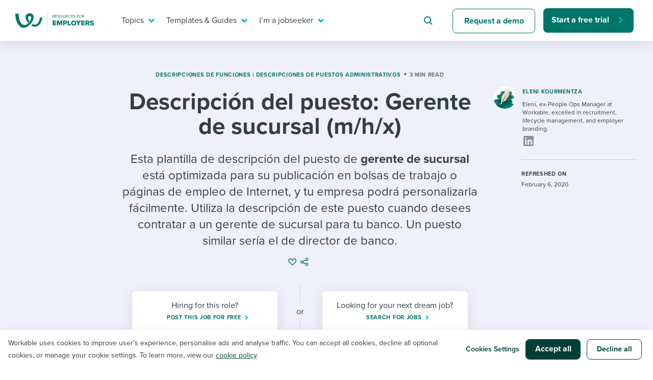

--- FILE ---
content_type: text/html; charset=UTF-8
request_url: https://resources.workable.com/es/gerente-de-sucursal-descripcion-del-puesto/
body_size: 29761
content:
<!doctype html>
<html lang="es-ES">
<head>
  <meta charset="UTF-8">
  <meta name="viewport" content="width=device-width, initial-scale=1">
  <link rel="profile" href="https://gmpg.org/xfn/11">
  <link rel="preload" href="//use.typekit.net/isu1vjb.css" as="style" crossorigin>
  <link rel="stylesheet" href="https://use.typekit.net/isu1vjb.css">

  <!-- Google Tag Manager -->
  <script>
    // GTM consent mode

    window.dataLayer = window.dataLayer || [];

    function gtag() {
      dataLayer.push(arguments);
    }
    gtag('consent', 'default', {
      'analytics_storage': 'denied',
      'ad_storage': 'denied',
      'ad_user_data': 'denied',
      'ad_personalization': 'denied',
      'functionality_storage': 'denied',
      'region': ["AT", "BE", "BG", "HR", "CY", "CZ", "DK", "EE", "FI", "FR",
        "DE", "GR", "HU", "IS", "IE", "IT", "LV", "LI", "LT", "LU", "MT",
        "NL", "NO", "PL", "PT", "RO", "SK", "SI", "ES", "SE", "UK", "CH"
      ]
    });

    // Send consent updates from the cookie banner to google tags
    var _hsp = window._hsp = window._hsp || [];
    _hsp.push(['addPrivacyConsentListener', function(consent) {
      var hasAnalyticsConsent = consent && (consent.allowed || (consent.categories && consent.categories.analytics));
      var hasAdsConsent = consent && (consent.allowed || (consent.categories && consent.categories.advertisement));
      var hasFunctionalityConsent = consent && (consent.allowed || (consent.categories && consent.categories.functionality));

      gtag('consent', 'update', {
        'ad_storage': hasAdsConsent ? 'granted' : 'denied',
        'analytics_storage': hasAnalyticsConsent ? 'granted' : 'denied',
        'ad_user_data': hasAdsConsent ? 'granted' : 'denied',
        'ad_personalization': hasAdsConsent ? 'granted' : 'denied',
        'functionality_storage': hasFunctionalityConsent ? 'granted' : 'denied'
      });

      window.dataLayer.push({
        event: 'consent_updated'
      });
    }]);

    // Google Tag Manager init
    (function(w, d, s, l, i) {
      w[l] = w[l] || [];
      w[l].push({
        'gtm.start': new Date().getTime(),
        event: 'gtm.js'
      });
      var f = d.getElementsByTagName(s)[0],
        j = d.createElement(s),
        dl = l != 'dataLayer' ? '&l=' + l : '';
      j.async = true;
      j.src =
        'https://www.googletagmanager.com/gtm.js?id=' + i + dl ;
      f.parentNode.insertBefore(j, f);
    })(window, document, 'script', 'dataLayer', 'GTM-5P7695C');
  </script>
  <!-- End Google Tag Manager -->

  <script>
    var globalSettings = {
      'growthbookClientKey': 'sdk-8NOtPT4dLzOFHGsi',
    };
  </script>

  <meta name='robots' content='index, follow, max-image-preview:large, max-snippet:-1, max-video-preview:-1' />

	<!-- This site is optimized with the Yoast SEO Premium plugin v26.5 (Yoast SEO v26.5) - https://yoast.com/wordpress/plugins/seo/ -->
	<title>plantilla de descripción del puesto de gerente de sucursal | Workable</title>
	<meta name="description" content="Esta plantilla de descripción del puesto de gerente de sucursal está optimizada para su publicación en bolsas de trabajo o páginas de empleo en Internet. Es fácil personalizarla con responsabilidades clave." />
	<link rel="canonical" href="https://resources.workable.com//es/gerente-de-sucursal-descripcion-del-puesto/" />
	<meta property="og:locale" content="es_ES" />
	<meta property="og:type" content="article" />
	<meta property="og:title" content="Descripción del puesto: Gerente de sucursal (m/h/x)" />
	<meta property="og:description" content="Esta plantilla de descripción del puesto de gerente de sucursal está optimizada para su publicación en bolsas de trabajo o páginas de empleo en Internet. Es fácil personalizarla con responsabilidades clave." />
	<meta property="og:url" content="https://resources.workable.com/es/gerente-de-sucursal-descripcion-del-puesto" />
	<meta property="og:site_name" content="Recruiting Resources: How to Recruit and Hire Better" />
	<meta property="article:publisher" content="https://business.facebook.com/workable/" />
	<meta property="article:published_time" content="2020-01-08T11:04:22+00:00" />
	<meta property="article:modified_time" content="2020-02-06T13:21:40+00:00" />
	<meta property="og:image" content="https://resources.workable.com/wp-content/uploads/2013/08/branch-manager-640x230.jpg" />
	<meta name="author" content="Eleni Kourmentza" />
	<meta name="twitter:card" content="summary_large_image" />
	<meta name="twitter:creator" content="@workable" />
	<meta name="twitter:site" content="@workable" />
	<meta name="twitter:label1" content="Escrito por" />
	<meta name="twitter:data1" content="Eleni Kourmentza" />
	<meta name="twitter:label2" content="Tiempo de lectura" />
	<meta name="twitter:data2" content="1 minuto" />
	<script type="application/ld+json" class="yoast-schema-graph">{"@context":"https://schema.org","@graph":[{"@type":"Article","@id":"https://resources.workable.com/es/gerente-de-sucursal-descripcion-del-puesto#article","isPartOf":{"@id":"https://resources.workable.com/es/gerente-de-sucursal-descripcion-del-puesto"},"author":{"name":"Eleni Kourmentza","@id":"https://resources.workable.com/es/#/schema/person/246aec99718ddcb172f71f699e088a88"},"headline":"Descripción del puesto: Gerente de sucursal&nbsp;(m/h/x)","datePublished":"2020-01-08T11:04:22+00:00","dateModified":"2020-02-06T13:21:40+00:00","mainEntityOfPage":{"@id":"https://resources.workable.com/es/gerente-de-sucursal-descripcion-del-puesto"},"wordCount":128,"publisher":{"@id":"https://resources.workable.com/es/#organization"},"image":{"@id":"https://resources.workable.com/es/gerente-de-sucursal-descripcion-del-puesto#primaryimage"},"thumbnailUrl":"https://resources.workable.com/wp-content/uploads/2013/08/branch-manager-640x230.jpg","keywords":["sample-admin"],"articleSection":["Descripciones de funciones","Descripciones de puestos administrativos"],"inLanguage":"es"},{"@type":"WebPage","@id":"https://resources.workable.com/es/gerente-de-sucursal-descripcion-del-puesto","url":"https://resources.workable.com/es/gerente-de-sucursal-descripcion-del-puesto","name":"plantilla de descripción del puesto de gerente de sucursal | Workable","isPartOf":{"@id":"https://resources.workable.com/es/#website"},"primaryImageOfPage":{"@id":"https://resources.workable.com/es/gerente-de-sucursal-descripcion-del-puesto#primaryimage"},"image":{"@id":"https://resources.workable.com/es/gerente-de-sucursal-descripcion-del-puesto#primaryimage"},"thumbnailUrl":"https://resources.workable.com/wp-content/uploads/2013/08/branch-manager-640x230.jpg","datePublished":"2020-01-08T11:04:22+00:00","dateModified":"2020-02-06T13:21:40+00:00","description":"Esta plantilla de descripción del puesto de gerente de sucursal está optimizada para su publicación en bolsas de trabajo o páginas de empleo en Internet. Es fácil personalizarla con responsabilidades clave.","breadcrumb":{"@id":"https://resources.workable.com/es/gerente-de-sucursal-descripcion-del-puesto#breadcrumb"},"inLanguage":"es","potentialAction":[{"@type":"ReadAction","target":["https://resources.workable.com/es/gerente-de-sucursal-descripcion-del-puesto"]}]},{"@type":"ImageObject","inLanguage":"es","@id":"https://resources.workable.com/es/gerente-de-sucursal-descripcion-del-puesto#primaryimage","url":"https://resources.workable.com/wp-content/uploads/2013/08/branch-manager-640x230.jpg","contentUrl":"https://resources.workable.com/wp-content/uploads/2013/08/branch-manager-640x230.jpg"},{"@type":"BreadcrumbList","@id":"https://resources.workable.com/es/gerente-de-sucursal-descripcion-del-puesto#breadcrumb","itemListElement":[{"@type":"ListItem","position":1,"name":"Home","item":"https://resources.workable.com/es/"},{"@type":"ListItem","position":2,"name":"Descripción del puesto: Gerente de sucursal&nbsp;(m/h/x)"}]},{"@type":"WebSite","@id":"https://resources.workable.com/es/#website","url":"https://resources.workable.com/es/","name":"Recruiting Resources: How to Recruit and Hire Better","description":"","publisher":{"@id":"https://resources.workable.com/es/#organization"},"potentialAction":[{"@type":"SearchAction","target":{"@type":"EntryPoint","urlTemplate":"https://resources.workable.com/es/?s={search_term_string}"},"query-input":{"@type":"PropertyValueSpecification","valueRequired":true,"valueName":"search_term_string"}}],"inLanguage":"es"},{"@type":"Organization","@id":"https://resources.workable.com/es/#organization","name":"Workable","url":"https://resources.workable.com/es/","logo":{"@type":"ImageObject","inLanguage":"es","@id":"https://resources.workable.com/es/#/schema/logo/image/","url":"https://resources.workable.com/wp-content/uploads/2017/12/logo-green.png","contentUrl":"https://resources.workable.com/wp-content/uploads/2017/12/logo-green.png","width":150,"height":25,"caption":"Workable"},"image":{"@id":"https://resources.workable.com/es/#/schema/logo/image/"},"sameAs":["https://business.facebook.com/workable/","https://x.com/workable","https://www.linkedin.com/company/workable-hr/"]},{"@type":"Person","@id":"https://resources.workable.com/es/#/schema/person/246aec99718ddcb172f71f699e088a88","name":"Eleni Kourmentza","image":{"@type":"ImageObject","inLanguage":"es","@id":"https://resources.workable.com/es/#/schema/person/image/","url":"https://secure.gravatar.com/avatar/9941ca019d8b6c20633797a6b788bfc4b438c79e45a22797c9abfc4bfd997e7d?s=96&d=mm&r=pg","contentUrl":"https://secure.gravatar.com/avatar/9941ca019d8b6c20633797a6b788bfc4b438c79e45a22797c9abfc4bfd997e7d?s=96&d=mm&r=pg","caption":"Eleni Kourmentza"},"description":"Eleni Kourmentza, ex-People Ops Manager at Workable, excelled in recruitment, lifecycle management, HR admin, culture nurturing, and employer branding.","sameAs":["http://workable.com"],"url":"https://resources.workable.com/es/author/eleni/"}]}</script>
	<!-- / Yoast SEO Premium plugin. -->


<link rel="alternate" type="application/rss+xml" title="Recruiting Resources: How to Recruit and Hire Better &raquo; Feed" href="https://resources.workable.com/es/feed/" />
<link rel="alternate" type="application/rss+xml" title="Recruiting Resources: How to Recruit and Hire Better &raquo; Feed de los comentarios" href="https://resources.workable.com/es/comments/feed/" />
<link rel="alternate" title="oEmbed (JSON)" type="application/json+oembed" href="https://resources.workable.com/es/wp-json/oembed/1.0/embed?url=https%3A%2F%2Fresources.workable.com%2Fes%2Fgerente-de-sucursal-descripcion-del-puesto" />
<link rel="alternate" title="oEmbed (XML)" type="text/xml+oembed" href="https://resources.workable.com/es/wp-json/oembed/1.0/embed?url=https%3A%2F%2Fresources.workable.com%2Fes%2Fgerente-de-sucursal-descripcion-del-puesto&#038;format=xml" />
<style id='wp-img-auto-sizes-contain-inline-css' type='text/css'>
img:is([sizes=auto i],[sizes^="auto," i]){contain-intrinsic-size:3000px 1500px}
/*# sourceURL=wp-img-auto-sizes-contain-inline-css */
</style>
<link rel='stylesheet' id='icomoon-css' href='https://resources.workable.com/wp-content/plugins/solid-post-likes/vendor/htmlburger/carbon-field-icon/build/icomoon.css?ver=1.0.0' type='text/css' media='all' />
<link rel='stylesheet' id='dashicons-css' href='https://resources.workable.com/wp-includes/css/dashicons.min.css?ver=6.9' type='text/css' media='all' />
<link rel='stylesheet' id='post-views-counter-frontend-css' href='https://resources.workable.com/wp-content/plugins/post-views-counter/css/frontend.min.css?ver=1.6.0' type='text/css' media='all' />
<style id='wp-emoji-styles-inline-css' type='text/css'>

	img.wp-smiley, img.emoji {
		display: inline !important;
		border: none !important;
		box-shadow: none !important;
		height: 1em !important;
		width: 1em !important;
		margin: 0 0.07em !important;
		vertical-align: -0.1em !important;
		background: none !important;
		padding: 0 !important;
	}
/*# sourceURL=wp-emoji-styles-inline-css */
</style>
<link rel='stylesheet' id='oacs-spl-public-css' href='https://resources.workable.com/wp-content/plugins/solid-post-likes/views/public/css/solid-post-likes-public.css?ver=1.0.6' type='text/css' media='' />
<link rel='stylesheet' id='workable2019-style-css' href='https://resources.workable.com/wp-content/themes/workable2019/style.css?ver=1751964206' type='text/css' media='all' />
<link rel='stylesheet' id='admin-styles-css' href='https://resources.workable.com/wp-content/themes/workable2019/admin.css?ver=1.0.1' type='text/css' media='all' />
<style id='has-inline-styles-inline-css' type='text/css'>
.has-social-placeholder {display: none;height: 0;width: 0;overflow: hidden;}.has-inline-text { background-color: #ffefb1; color: #000000; }.has-inline-text:hover { background-color: #fcd63c; color: #000000; }
/*# sourceURL=has-inline-styles-inline-css */
</style>
<link rel='stylesheet' id='algolia-autocomplete-css' href='https://resources.workable.com/wp-content/plugins/algolia-custom-integration//css/algolia-autocomplete.css?ver=1.0.1' type='text/css' media='screen' />
<link rel='stylesheet' id='enlighterjs-css' href='https://resources.workable.com/wp-content/plugins/enlighter/cache/enlighterjs.min.css?ver=TgSvkd0RfNMwhQj' type='text/css' media='all' />
<script type="text/javascript" id="post-views-counter-frontend-js-before">
/* <![CDATA[ */
var pvcArgsFrontend = {"mode":"js","postID":39125,"requestURL":"https:\/\/resources.workable.com\/wp-admin\/admin-ajax.php","nonce":"3448d3cfb3","dataStorage":"cookies","multisite":false,"path":"\/","domain":""};

//# sourceURL=post-views-counter-frontend-js-before
/* ]]> */
</script>
<script type="text/javascript" src="https://resources.workable.com/wp-content/plugins/post-views-counter/js/frontend.min.js?ver=1.6.0" id="post-views-counter-frontend-js"></script>
<script type="text/javascript" src="https://resources.workable.com/wp-includes/js/jquery/jquery.min.js?ver=3.7.1" id="jquery-core-js"></script>
<script type="text/javascript" src="https://resources.workable.com/wp-includes/js/jquery/jquery-migrate.min.js?ver=3.4.1" id="jquery-migrate-js"></script>
<script type="text/javascript" id="solid-post-likes-public-js-js-extra">
/* <![CDATA[ */
var oacs_spl_solid_likes = {"ajaxurl":"https://resources.workable.com/wp-admin/admin-ajax.php"};
//# sourceURL=solid-post-likes-public-js-js-extra
/* ]]> */
</script>
<script type="text/javascript" src="https://resources.workable.com/wp-content/plugins/solid-post-likes/views/public/js/solid-post-likes-public.js?ver=1.0.6" id="solid-post-likes-public-js-js"></script>
<script type="text/javascript" src="https://resources.workable.com/wp-includes/js/underscore.min.js?ver=1.13.7" id="underscore-js"></script>
<script type="text/javascript" id="wp-util-js-extra">
/* <![CDATA[ */
var _wpUtilSettings = {"ajax":{"url":"/wp-admin/admin-ajax.php"}};
//# sourceURL=wp-util-js-extra
/* ]]> */
</script>
<script type="text/javascript" src="https://resources.workable.com/wp-includes/js/wp-util.min.js?ver=6.9" id="wp-util-js"></script>
<script type="text/javascript" src="https://resources.workable.com/wp-content/plugins/algolia-custom-integration//js/algoliasearch/algoliasearch.jquery.min.js?ver=1.0.0" id="algolia-search-js"></script>
<script type="text/javascript" src="https://resources.workable.com/wp-content/plugins/algolia-custom-integration//js/autocomplete.js/autocomplete.min.js?ver=1.0.0" id="algolia-autocomplete-js"></script>
<script type="text/javascript" src="https://resources.workable.com/wp-content/plugins/algolia-custom-integration//js/autocomplete-noconflict.js?ver=1.0.0" id="algolia-autocomplete-noconflict-js"></script>
<script type="text/javascript" src="https://resources.workable.com/wp-content/plugins/algolia-custom-integration//js/autocomplete.js/autocomplete-template.js?ver=1.0.0" id="algolia-autocomplete-template-js"></script>
<link rel="https://api.w.org/" href="https://resources.workable.com/es/wp-json/" /><link rel="alternate" title="JSON" type="application/json" href="https://resources.workable.com/es/wp-json/wp/v2/posts/39125" /><link rel="EditURI" type="application/rsd+xml" title="RSD" href="https://resources.workable.com/xmlrpc.php?rsd" />
<link rel='shortlink' href='https://resources.workable.com/es/?p=39125' />
<meta name="generator" content="WPML ver:4.8.6 stt:1,4,3,13,42,2;" />
<script type="text/javascript">var algolia = {"debug":false,"application_id":"ZL4A1TJH3Y","search_api_key":"d2c5a9327b1e33c2000ae77ccb37c9a8","powered_by_enabled":true,"query":"","autocomplete":{"sources":[{"index_id":"wp_live_searchable_posts","index_name":"wp_live_searchable_posts","label":"All posts","admin_name":"All posts","position":10,"max_suggestions":5,"tmpl_suggestion":"autocomplete-post-suggestion"}],"input_selector":"input[name='s']:not('.no-autocomplete')"},"indices":{"searchable_posts":{"name":"wp_live_searchable_posts","id":"wp_live_searchable_posts","enabled":true,"replicas":[]}}};</script><script type="text/html" id="tmpl-autocomplete-post-suggestion">
  <a class="suggestion-link" href="{{ data.permalink }}" title="{{ data.post_title }}">
	<div class="suggestion-post-attributes">
		<span class="suggestion-post-title">{{{ data._highlightResult.post_title.value }}}</span>
	</div>
  </a>
</script>

<script type="text/html" id="tmpl-autocomplete-term-suggestion">
</script>

<script type="text/html" id="tmpl-autocomplete-empty">
  <div class="autocomplete-empty">No results matched your query <span class="empty-query">"{{ data.query }}"</span>
  </div>
</script><link rel="icon" href="https://resources.workable.com/wp-content/uploads/2025/07/favicon-48x48-1.png" sizes="32x32" />
<link rel="icon" href="https://resources.workable.com/wp-content/uploads/2025/07/favicon-48x48-1.png" sizes="192x192" />
<link rel="apple-touch-icon" href="https://resources.workable.com/wp-content/uploads/2025/07/favicon-48x48-1.png" />
<meta name="msapplication-TileImage" content="https://resources.workable.com/wp-content/uploads/2025/07/favicon-48x48-1.png" />
</head>

<body class="wp-singular post-template-default single single-post postid-39125 single-format-standard wp-theme-workable2019 has-body">
  <div id="page" class="site">
    <a class="skip-link screen-reader-text" href="#content">Skip to content</a>

    <div class="menu-shade"></div>

    <header id="masthead" class="header">
            <div class="container">
        <nav class="nav" id="site-navigation">
          <div class="nav-left">
                          <a class="logo" href="https://resources.workable.com/es/">
                <img src="https://resources.workable.com/wp-content/themes/workable2019/images/logo_employers.svg" alt="Workable resources for employers" />
              </a>
                      </div>
          <div class="nav-right">
            
<!-- Mobile menu icon -->
<button class="hamburger"><span class="hamburger-inner"></span></button>

<!-- Menu -->
<div class="desktop-nav-menu nav-menu-wrap">
    <ul class="nav-menu" role="menubar">
                                    <li class="nav-item" role="menuitem">
                    <a target="_self" href="#" aria-haspopup="true"  class="nav-link-mega nav-link">
                        Topics                    </a>

                                            <div class="nav-mega">
                            <div class="container">
                                    <section>
      <div class="row">
                  <div class="col-12 col-xl-6">
            <p class="mega-menu-overtitle">
              topics            </p>
            <div class="nav-mega__title">
              I need help with...            </div>

            <ul class="nav-mega-list">
                                                <li class="nav-mega-item">
                    <a href="/tag/ai-at-work/" class="nav-mega-link" target="_self">Mobilizing AI in my work</a>
                  </li>
                                                                <li class="nav-mega-item">
                    <a href="/tag/evaluating-candidates" class="nav-mega-link" target="_self">Evaluating candidates</a>
                  </li>
                                                                <li class="nav-mega-item">
                    <a href="/tag/working-together-with-others" class="nav-mega-link" target="_self">Working together with others</a>
                  </li>
                                                                <li class="nav-mega-item">
                    <a href="/tag/maintaining-hiring-pipelines" class="nav-mega-link" target="_self">Maintaining hiring pipelines</a>
                  </li>
                                                                <li class="nav-mega-item">
                    <a href="/tag/developing-and-retaining-my-best-people/" class="nav-mega-link" target="_self">Developing & retaining people</a>
                  </li>
                                                                <li class="nav-mega-item">
                    <a href="/tag/ensuring-compliance-best-practices" class="nav-mega-link" target="_self">Ensuring compliance</a>
                  </li>
                                                                <li class="nav-mega-item">
                    <a href="/tag/Finding-and-attracting-people" class="nav-mega-link" target="_self">Finding and attracting people</a>
                  </li>
                                                                <li class="nav-mega-item">
                    <a href="/tag/establishing-a-positive-employer-brand" class="nav-mega-link" target="_self">Establishing an employer brand</a>
                  </li>
                                                                <li class="nav-mega-item">
                    <a href="/tag/digitizing-work-processes" class="nav-mega-link" target="_self">Digitizing work processes</a>
                  </li>
                                                                <li class="nav-mega-item">
                    <a href="/tag/maximizing-candidate-and-employee-experience" class="nav-mega-link" target="_self">Candidate/employee experiences</a>
                  </li>
                              
            </ul>
          </div>
                          <section class="col-12 col-lg-6 align-flex-end">
            <div class="nav-card-wrap">
              <div class="nav-card-wrap__title">
                Or browse by trending topics:              </div>
              <ul class="nav-card--items-wrapper mega-menu-ads-section-list">
                                  <li>
                    <a class="mega-menu-title-link" href="/tag/flex-work" data-gtm="resources-nav-hiring-resources-ad0" target="_self">
                      <span class="link-arrow">Flex work</span>
                    </a>
                    <p class="nav-card--content"> A flexible workplace means new ways of working. Pick up tips and tricks for success. </p>
                  </li>
                                  <li>
                    <a class="mega-menu-title-link" href="/tag/employee-experience" data-gtm="resources-nav-hiring-resources-ad1" target="_self">
                      <span class="link-arrow">employee experience</span>
                    </a>
                    <p class="nav-card--content"> Job quits are rising and engagement is dropping. How do you reverse that? </p>
                  </li>
                                  <li>
                    <a class="mega-menu-title-link" href="/tag/ai-at-work" data-gtm="resources-nav-hiring-resources-ad2" target="_self">
                      <span class="link-arrow">AI @ work</span>
                    </a>
                    <p class="nav-card--content"> Artificial intelligence is changing our day-to-day working processes. Learn to stay ahead. </p>
                  </li>
                              </ul>
            </div>
          </section>
              </div>
    </section>
              <section class="mega-menu-footer-section">
                <ul>
                                            <li>
                            <a href="https://events.workable.com/" class="nav-link-bar-link" target="_self">
                                <img src="https://resources.workable.com/wp-content/themes/workable2019/images/menu/calendar.svg" alt="">
                                Attend webinars & events                            </a>
                        </li>
                                            <li>
                            <a href="/hiring-with-workable/customer-stories/" class="nav-link-bar-link" target="_self">
                                <img src="https://resources.workable.com/wp-content/themes/workable2019/images/menu/eye.svg" alt="">
                                Workable customer stories                            </a>
                        </li>
                                            <li>
                            <a href="https://www.workable.com/" class="nav-link-bar-link" target="_self">
                                <img src="https://resources.workable.com/wp-content/themes/workable2019/images/menu/arrow.svg" alt="">
                                Explore Workable                            </a>
                        </li>
                                    </ul>
            </section>
                                    </div>
                        </div>
                                    </li>
                                                <li class="nav-item" role="menuitem">
                    <a target="_self" href="#" aria-haspopup="true"  class="nav-link-mega nav-link">
                        Templates & Guides                    </a>

                                            <div class="nav-mega">
                            <div class="container">
                                    <section>
      <div class="row">
                  <div class="col-12 col-xl-6">
            <p class="mega-menu-overtitle">
              templates & guides            </p>
            <div class="nav-mega__title">
              I want...            </div>

            <ul class="nav-mega-list">
                                                <li class="nav-mega-item">
                    <a href="/job-descriptions/" class="nav-mega-link" target="_self">Job description templates</a>
                  </li>
                                                                <li class="nav-mega-item">
                    <a href="/interview-questions/" class="nav-mega-link" target="_self">Interview question templates</a>
                  </li>
                                                                <li class="nav-mega-item">
                    <a href="/company-policies/" class="nav-mega-link" target="_self">Policy templates</a>
                  </li>
                                                                <li class="nav-mega-item">
                    <a href="/onboarding-checklists-templates/" class="nav-mega-link" target="_self">Onboarding checklists</a>
                  </li>
                                                                <li class="nav-mega-item">
                    <a href="/tutorial/" class="nav-mega-link" target="_self">Step-by-step tutorials</a>
                  </li>
                                                                <li class="nav-mega-item">
                    <a href="/free-ebooks-and-reports" class="nav-mega-link" target="_self">Free ebooks & reports</a>
                  </li>
                                                                <li class="nav-mega-item">
                    <a href="/hr-terms/" class="nav-mega-link" target="_self">HR terms</a>
                  </li>
                                                                <li class="nav-mega-item">
                    <a href="https://www.workableacademy.com/" class="nav-mega-link" target="_self">Workable Academy</a>
                  </li>
                                                                                          
            </ul>
          </div>
                          <section class="col-12 col-lg-6 align-flex-end">
            <div class="nav-card-wrap">
              <div class="nav-card-wrap__title">
                To hear from others:              </div>
              <ul class="nav-card--items-wrapper mega-menu-ads-section-list">
                                  <li>
                    <a class="mega-menu-title-link" href="/stories-and-insights" data-gtm="resources-nav-hiring-resources-ad0" target="_self">
                      <span class="link-arrow">expert insights</span>
                    </a>
                    <p class="nav-card--content"> Get insights, guidance, and tips from those in the know. </p>
                  </li>
                                  <li>
                    <a class="mega-menu-title-link" href="/tag/employer-stories" data-gtm="resources-nav-hiring-resources-ad1" target="_self">
                      <span class="link-arrow">Employer experiences</span>
                    </a>
                    <p class="nav-card--content"> Real-life stories direct from the field that you can relate to. </p>
                  </li>
                                  <li>
                    <a class="mega-menu-title-link" href="/tag/workable-stories/" data-gtm="resources-nav-hiring-resources-ad2" target="_self">
                      <span class="link-arrow">how we do it @ workable</span>
                    </a>
                    <p class="nav-card--content"> Learn how we do it from behind the curtain at Workable. </p>
                  </li>
                              </ul>
            </div>
          </section>
              </div>
    </section>
              <section class="mega-menu-footer-section">
                <ul>
                                            <li>
                            <a href="https://events.workable.com/" class="nav-link-bar-link" target="_self">
                                <img src="https://resources.workable.com/wp-content/themes/workable2019/images/menu/calendar.svg" alt="">
                                Attend webinars & events                            </a>
                        </li>
                                            <li>
                            <a href="/hiring-with-workable/customer-stories/" class="nav-link-bar-link" target="_self">
                                <img src="https://resources.workable.com/wp-content/themes/workable2019/images/menu/eye.svg" alt="">
                                Workable customer stories                            </a>
                        </li>
                                            <li>
                            <a href="https://www.workable.com/" class="nav-link-bar-link" target="_self">
                                <img src="https://resources.workable.com/wp-content/themes/workable2019/images/menu/arrow.svg" alt="">
                                Explore Workable                            </a>
                        </li>
                                    </ul>
            </section>
                                    </div>
                        </div>
                                    </li>
                                                <li class="nav-item" role="menuitem">
                    <a target="_self" href="#" aria-haspopup="true"  class="nav-link-mega nav-link">
                        I’m a jobseeker                    </a>

                                            <div class="nav-mega">
                            <div class="container">
                                    <section>
      <div class="row">
                  <div class="col-12 col-xl-6">

            <p class="mega-menu-overtitle">
              i’m a jobseeker            </p>
            <div class="nav-mega__title">
              I want to learn about...            </div>

            <ul class="nav-mega-list">
                                                <li class="nav-mega-item">
                    <a href="/career-center/?tags=1496,1490" class="nav-mega-link" target="_self">Applying for a job</a>
                  </li>
                                                                <li class="nav-mega-item">
                    <a href="/career-center/?tags=1496,853" class="nav-mega-link" target="_self">Interview process</a>
                  </li>
                                                                <li class="nav-mega-item">
                    <a href="/career-center/?tags=1496,1501" class="nav-mega-link" target="_self">Pay & benefits</a>
                  </li>
                                                                <li class="nav-mega-item">
                    <a href="/career-center/?tags=1498,1499" class="nav-mega-link" target="_self">Career development</a>
                  </li>
                                                                <li class="nav-mega-item">
                    <a href="/career-center/?tags=1498,1497" class="nav-mega-link" target="_self">Modern working life</a>
                  </li>
                                                                <li class="nav-mega-item">
                    <a href="/career-center/" class="nav-mega-link" target="_self">Overall career resources</a>
                  </li>
                                                                                                                                                      
            </ul>
          </div>
                          <section class="col-12 col-lg-6 align-flex-end">
            <div class="nav-card-wrap">
              <div class="nav-card-wrap__title">
                For your job search:              </div>
              <ul class="nav-card--items-wrapper mega-menu-ads-section-list">
                                  <li>
                    <a class="mega-menu-title-link" href="/career-center/?tags=1496,853" data-gtm="resources-nav-hiring-resources-ad0" target="_self">
                      <span class="link-arrow">INTERVIEWS & ANSWERS</span>
                    </a>
                    <p class="nav-card--content"> Typical interview questions and potential answers for each. </p>
                  </li>
                                  <li>
                    <a class="mega-menu-title-link" href="https://tools.workable.com" data-gtm="resources-nav-hiring-resources-ad1" target="_self">
                      <span class="link-arrow">AI JOB GENERATOR</span>
                    </a>
                    <p class="nav-card--content"> Plug in your ideal job title and see requirements for it! </p>
                  </li>
                                  <li>
                    <a class="mega-menu-title-link" href="https://jobs.workable.com/" data-gtm="resources-nav-hiring-resources-ad2" target="_self">
                      <span class="link-arrow">WORKABLE JOB BOARD</span>
                    </a>
                    <p class="nav-card--content"> Live postings from more than 6,500 companies all over  the world. </p>
                  </li>
                              </ul>
            </div>
          </section>
              </div>
    </section>
              <section class="mega-menu-footer-section">
                <ul>
                                            <li>
                            <a href="https://events.workable.com/" class="nav-link-bar-link" target="_self">
                                <img src="https://resources.workable.com/wp-content/themes/workable2019/images/menu/calendar.svg" alt="">
                                Attend webinars & events                            </a>
                        </li>
                                            <li>
                            <a href="/hiring-with-workable/customer-stories/" class="nav-link-bar-link" target="_self">
                                <img src="https://resources.workable.com/wp-content/themes/workable2019/images/menu/eye.svg" alt="">
                                Workable customer stories                            </a>
                        </li>
                                            <li>
                            <a href="https://www.workable.com/" class="nav-link-bar-link" target="_self">
                                <img src="https://resources.workable.com/wp-content/themes/workable2019/images/menu/arrow.svg" alt="">
                                Explore Workable                            </a>
                        </li>
                                    </ul>
            </section>
                                    </div>
                        </div>
                                    </li>
                                                <li class="nav-item nav-item--search" role="menuitem">
                    <form id="searchform" class="search-form" role="search" method="get" action="/" novalidate>
                        <input type="text" placeholder="Search for hiring tips" name="s" id="s">
                    </form>
                </li>
                                                <li class="nav-item" role="menuitem">
                    <a target="_self" href="https://www.workable.com/demo"   class="btn btn--secondary">
                        Request a demo                    </a>

                                    </li>
                                                <li class="nav-item" role="menuitem">
                    <a target="_self" href="https://www.workable.com/free-trial"  data-gtm="resources-main-menu-free-trial" class="btn btn--primary-narrow">
                        Start a free trial                    </a>

                                    </li>
                        </ul>
</div>

<div class="mobile-nav-menu nav-menu-wrap nav-menu--container-tb">
    <ul class="nav-menu nav-menu--container-lr " role="menubar">
                    <li class="nav-item nav-item--search" role="menuitem">
                <form id="searchform" class="search-form" role="search" method="get" action="/" novalidate>
                    <input type="text" placeholder="Search for hiring tips" name="s" id="s">
                </form>
            </li>
            </ul>

    <ul class="nav-menu" role="menubar">
                    <li class="nav-item nav-item--nested" role="menuitem">
                <a target="_self" href="#" aria-haspopup="true"  class="nav-link-mega nav-link">
                    Topics                </a>

                                    <div class="nav-mega">
                            <section>
      <div class="row">
                  <div class="col-12 col-xl-6">
            <p class="mega-menu-overtitle">
              topics            </p>
            <div class="nav-mega__title">
              I need help with...            </div>

            <ul class="nav-mega-list">
                                                <li class="nav-mega-item">
                    <a href="/tag/ai-at-work/" class="nav-mega-link" target="_self">Mobilizing AI in my work</a>
                  </li>
                                                                <li class="nav-mega-item">
                    <a href="/tag/evaluating-candidates" class="nav-mega-link" target="_self">Evaluating candidates</a>
                  </li>
                                                                <li class="nav-mega-item">
                    <a href="/tag/working-together-with-others" class="nav-mega-link" target="_self">Working together with others</a>
                  </li>
                                                                <li class="nav-mega-item">
                    <a href="/tag/maintaining-hiring-pipelines" class="nav-mega-link" target="_self">Maintaining hiring pipelines</a>
                  </li>
                                                                <li class="nav-mega-item">
                    <a href="/tag/developing-and-retaining-my-best-people/" class="nav-mega-link" target="_self">Developing & retaining people</a>
                  </li>
                                                                <li class="nav-mega-item">
                    <a href="/tag/ensuring-compliance-best-practices" class="nav-mega-link" target="_self">Ensuring compliance</a>
                  </li>
                                                                <li class="nav-mega-item">
                    <a href="/tag/Finding-and-attracting-people" class="nav-mega-link" target="_self">Finding and attracting people</a>
                  </li>
                                                                <li class="nav-mega-item">
                    <a href="/tag/establishing-a-positive-employer-brand" class="nav-mega-link" target="_self">Establishing an employer brand</a>
                  </li>
                                                                <li class="nav-mega-item">
                    <a href="/tag/digitizing-work-processes" class="nav-mega-link" target="_self">Digitizing work processes</a>
                  </li>
                                                                <li class="nav-mega-item">
                    <a href="/tag/maximizing-candidate-and-employee-experience" class="nav-mega-link" target="_self">Candidate/employee experiences</a>
                  </li>
                              
            </ul>
          </div>
                          <section class="col-12 col-lg-6 align-flex-end">
            <div class="nav-card-wrap">
              <div class="nav-card-wrap__title">
                Or browse by trending topics:              </div>
              <ul class="nav-card--items-wrapper mega-menu-ads-section-list">
                                  <li>
                    <a class="mega-menu-title-link" href="/tag/flex-work" data-gtm="resources-nav-hiring-resources-ad0" target="_self">
                      <span class="link-arrow">Flex work</span>
                    </a>
                    <p class="nav-card--content"> A flexible workplace means new ways of working. Pick up tips and tricks for success. </p>
                  </li>
                                  <li>
                    <a class="mega-menu-title-link" href="/tag/employee-experience" data-gtm="resources-nav-hiring-resources-ad1" target="_self">
                      <span class="link-arrow">employee experience</span>
                    </a>
                    <p class="nav-card--content"> Job quits are rising and engagement is dropping. How do you reverse that? </p>
                  </li>
                                  <li>
                    <a class="mega-menu-title-link" href="/tag/ai-at-work" data-gtm="resources-nav-hiring-resources-ad2" target="_self">
                      <span class="link-arrow">AI @ work</span>
                    </a>
                    <p class="nav-card--content"> Artificial intelligence is changing our day-to-day working processes. Learn to stay ahead. </p>
                  </li>
                              </ul>
            </div>
          </section>
              </div>
    </section>
              <section class="mega-menu-footer-section">
                <ul>
                                            <li>
                            <a href="https://events.workable.com/" class="nav-link-bar-link" target="_self">
                                <img src="https://resources.workable.com/wp-content/themes/workable2019/images/menu/calendar.svg" alt="">
                                Attend webinars & events                            </a>
                        </li>
                                            <li>
                            <a href="/hiring-with-workable/customer-stories/" class="nav-link-bar-link" target="_self">
                                <img src="https://resources.workable.com/wp-content/themes/workable2019/images/menu/eye.svg" alt="">
                                Workable customer stories                            </a>
                        </li>
                                            <li>
                            <a href="https://www.workable.com/" class="nav-link-bar-link" target="_self">
                                <img src="https://resources.workable.com/wp-content/themes/workable2019/images/menu/arrow.svg" alt="">
                                Explore Workable                            </a>
                        </li>
                                    </ul>
            </section>
                            </div>
                            </li>
                    <li class="nav-item nav-item--nested" role="menuitem">
                <a target="_self" href="#" aria-haspopup="true"  class="nav-link-mega nav-link">
                    Templates & Guides                </a>

                                    <div class="nav-mega">
                            <section>
      <div class="row">
                  <div class="col-12 col-xl-6">
            <p class="mega-menu-overtitle">
              templates & guides            </p>
            <div class="nav-mega__title">
              I want...            </div>

            <ul class="nav-mega-list">
                                                <li class="nav-mega-item">
                    <a href="/job-descriptions/" class="nav-mega-link" target="_self">Job description templates</a>
                  </li>
                                                                <li class="nav-mega-item">
                    <a href="/interview-questions/" class="nav-mega-link" target="_self">Interview question templates</a>
                  </li>
                                                                <li class="nav-mega-item">
                    <a href="/company-policies/" class="nav-mega-link" target="_self">Policy templates</a>
                  </li>
                                                                <li class="nav-mega-item">
                    <a href="/onboarding-checklists-templates/" class="nav-mega-link" target="_self">Onboarding checklists</a>
                  </li>
                                                                <li class="nav-mega-item">
                    <a href="/tutorial/" class="nav-mega-link" target="_self">Step-by-step tutorials</a>
                  </li>
                                                                <li class="nav-mega-item">
                    <a href="/free-ebooks-and-reports" class="nav-mega-link" target="_self">Free ebooks & reports</a>
                  </li>
                                                                <li class="nav-mega-item">
                    <a href="/hr-terms/" class="nav-mega-link" target="_self">HR terms</a>
                  </li>
                                                                <li class="nav-mega-item">
                    <a href="https://www.workableacademy.com/" class="nav-mega-link" target="_self">Workable Academy</a>
                  </li>
                                                                                          
            </ul>
          </div>
                          <section class="col-12 col-lg-6 align-flex-end">
            <div class="nav-card-wrap">
              <div class="nav-card-wrap__title">
                To hear from others:              </div>
              <ul class="nav-card--items-wrapper mega-menu-ads-section-list">
                                  <li>
                    <a class="mega-menu-title-link" href="/stories-and-insights" data-gtm="resources-nav-hiring-resources-ad0" target="_self">
                      <span class="link-arrow">expert insights</span>
                    </a>
                    <p class="nav-card--content"> Get insights, guidance, and tips from those in the know. </p>
                  </li>
                                  <li>
                    <a class="mega-menu-title-link" href="/tag/employer-stories" data-gtm="resources-nav-hiring-resources-ad1" target="_self">
                      <span class="link-arrow">Employer experiences</span>
                    </a>
                    <p class="nav-card--content"> Real-life stories direct from the field that you can relate to. </p>
                  </li>
                                  <li>
                    <a class="mega-menu-title-link" href="/tag/workable-stories/" data-gtm="resources-nav-hiring-resources-ad2" target="_self">
                      <span class="link-arrow">how we do it @ workable</span>
                    </a>
                    <p class="nav-card--content"> Learn how we do it from behind the curtain at Workable. </p>
                  </li>
                              </ul>
            </div>
          </section>
              </div>
    </section>
              <section class="mega-menu-footer-section">
                <ul>
                                            <li>
                            <a href="https://events.workable.com/" class="nav-link-bar-link" target="_self">
                                <img src="https://resources.workable.com/wp-content/themes/workable2019/images/menu/calendar.svg" alt="">
                                Attend webinars & events                            </a>
                        </li>
                                            <li>
                            <a href="/hiring-with-workable/customer-stories/" class="nav-link-bar-link" target="_self">
                                <img src="https://resources.workable.com/wp-content/themes/workable2019/images/menu/eye.svg" alt="">
                                Workable customer stories                            </a>
                        </li>
                                            <li>
                            <a href="https://www.workable.com/" class="nav-link-bar-link" target="_self">
                                <img src="https://resources.workable.com/wp-content/themes/workable2019/images/menu/arrow.svg" alt="">
                                Explore Workable                            </a>
                        </li>
                                    </ul>
            </section>
                            </div>
                            </li>
                    <li class="nav-item nav-item--nested" role="menuitem">
                <a target="_self" href="#" aria-haspopup="true"  class="nav-link-mega nav-link">
                    I’m a jobseeker                </a>

                                    <div class="nav-mega">
                            <section>
      <div class="row">
                  <div class="col-12 col-xl-6">

            <p class="mega-menu-overtitle">
              i’m a jobseeker            </p>
            <div class="nav-mega__title">
              I want to learn about...            </div>

            <ul class="nav-mega-list">
                                                <li class="nav-mega-item">
                    <a href="/career-center/?tags=1496,1490" class="nav-mega-link" target="_self">Applying for a job</a>
                  </li>
                                                                <li class="nav-mega-item">
                    <a href="/career-center/?tags=1496,853" class="nav-mega-link" target="_self">Interview process</a>
                  </li>
                                                                <li class="nav-mega-item">
                    <a href="/career-center/?tags=1496,1501" class="nav-mega-link" target="_self">Pay & benefits</a>
                  </li>
                                                                <li class="nav-mega-item">
                    <a href="/career-center/?tags=1498,1499" class="nav-mega-link" target="_self">Career development</a>
                  </li>
                                                                <li class="nav-mega-item">
                    <a href="/career-center/?tags=1498,1497" class="nav-mega-link" target="_self">Modern working life</a>
                  </li>
                                                                <li class="nav-mega-item">
                    <a href="/career-center/" class="nav-mega-link" target="_self">Overall career resources</a>
                  </li>
                                                                                                                                                      
            </ul>
          </div>
                          <section class="col-12 col-lg-6 align-flex-end">
            <div class="nav-card-wrap">
              <div class="nav-card-wrap__title">
                For your job search:              </div>
              <ul class="nav-card--items-wrapper mega-menu-ads-section-list">
                                  <li>
                    <a class="mega-menu-title-link" href="/career-center/?tags=1496,853" data-gtm="resources-nav-hiring-resources-ad0" target="_self">
                      <span class="link-arrow">INTERVIEWS & ANSWERS</span>
                    </a>
                    <p class="nav-card--content"> Typical interview questions and potential answers for each. </p>
                  </li>
                                  <li>
                    <a class="mega-menu-title-link" href="https://tools.workable.com" data-gtm="resources-nav-hiring-resources-ad1" target="_self">
                      <span class="link-arrow">AI JOB GENERATOR</span>
                    </a>
                    <p class="nav-card--content"> Plug in your ideal job title and see requirements for it! </p>
                  </li>
                                  <li>
                    <a class="mega-menu-title-link" href="https://jobs.workable.com/" data-gtm="resources-nav-hiring-resources-ad2" target="_self">
                      <span class="link-arrow">WORKABLE JOB BOARD</span>
                    </a>
                    <p class="nav-card--content"> Live postings from more than 6,500 companies all over  the world. </p>
                  </li>
                              </ul>
            </div>
          </section>
              </div>
    </section>
              <section class="mega-menu-footer-section">
                <ul>
                                            <li>
                            <a href="https://events.workable.com/" class="nav-link-bar-link" target="_self">
                                <img src="https://resources.workable.com/wp-content/themes/workable2019/images/menu/calendar.svg" alt="">
                                Attend webinars & events                            </a>
                        </li>
                                            <li>
                            <a href="/hiring-with-workable/customer-stories/" class="nav-link-bar-link" target="_self">
                                <img src="https://resources.workable.com/wp-content/themes/workable2019/images/menu/eye.svg" alt="">
                                Workable customer stories                            </a>
                        </li>
                                            <li>
                            <a href="https://www.workable.com/" class="nav-link-bar-link" target="_self">
                                <img src="https://resources.workable.com/wp-content/themes/workable2019/images/menu/arrow.svg" alt="">
                                Explore Workable                            </a>
                        </li>
                                    </ul>
            </section>
                            </div>
                            </li>
            </ul>

    <section class='mobile-footer-list nav-menu--container-lr'>
                    <section class="mega-menu-footer-section">
                <ul>
                                            <li>
                            <a href="https://events.workable.com/" class="nav-link-bar-link" target="_self">
                                <img src="https://resources.workable.com/wp-content/themes/workable2019/images/menu/calendar.svg" alt="">
                                Attend webinars & events                            </a>
                        </li>
                                            <li>
                            <a href="/hiring-with-workable/customer-stories/" class="nav-link-bar-link" target="_self">
                                <img src="https://resources.workable.com/wp-content/themes/workable2019/images/menu/eye.svg" alt="">
                                Workable customer stories                            </a>
                        </li>
                                            <li>
                            <a href="https://www.workable.com/" class="nav-link-bar-link" target="_self">
                                <img src="https://resources.workable.com/wp-content/themes/workable2019/images/menu/arrow.svg" alt="">
                                Explore Workable                            </a>
                        </li>
                                    </ul>
            </section>
            </section>

    <ul class="nav-menu cta-list nav-menu--container-lr" role="menubar">
                    <li class="nav-item cta" role="menuitem">
                <a 
                    target="_self" 
                    href="https://www.workable.com/demo" 
                    class="btn btn--secondary"
                     
                >
                    Request a demo                </a>
            </li>
                    <li class="nav-item cta" role="menuitem">
                <a 
                    target="_self" 
                    href="https://www.workable.com/free-trial" 
                    class="btn btn--primary-narrow"
                    data-gtm="resources-main-menu-free-trial" 
                >
                    Start a free trial                </a>
            </li>
            </ul>
</div>          </div>
        </nav>
      </div> <!-- .container -->
    </header><!-- #masthead -->

    <div id="content" class="site-content">

	<div id="primary" class="content-area">
		<main id="main" class="site-main">

		<div id="demo"></div>
<div class="article-white-lilac">
	<div class="section-padding-bottom">
		<div class="container-fluid">


			<div class="row section-hero article-bg margin-b-xl">
  <div class="container">
    <div class="row">

                <div class="col-12 col-md-9 col-lg-7 offset-md-2">
          
          <div class="article-container centered">

                          <div class="breadcrumbs-wrapper">
                <ol class="breadcrumbs xs-uppercase margin-b-xs " id="breadcrumb">
                  <li><a href="https://resources.workable.com/es/descripciones-de-funciones/">Descripciones de funciones</a> <span class="separator">|</span> </li><li><a href="https://resources.workable.com/es/descripciones-de-funciones/descripciones-de-puestos-administrativos/">Descripciones de puestos administrativos</a> <span class="separator">|</span> </li>                </ol>

                <span class="separator--circle"></span>
                <span id="time" class="xs-uppercase volcanic-ash reading-time"></span>
                              </div>
            
            <div data-readout="true"><h1 class="margin-b-md">Descripción del puesto: Gerente de sucursal&nbsp;(m/h/x)</h1><p class="intro no-margin">Esta plantilla de descripción del puesto de <strong>gerente de sucursal</strong> está optimizada para su publicación en bolsas de trabajo o páginas de empleo de Internet, y tu empresa podrá personalizarla fácilmente. Utiliza la descripción de este puesto cuando desees contratar a un gerente de sucursal para tu banco. Un puesto similar sería el de director de banco.</p></div>
<div class="ueb" data-post-id="39125">
            <div id='ueb-eye-container' class="ueb__item hide">
            <svg id="ueb-eye" class="ueb-icon" width="19" height="18" viewBox="0 0 19 18" fill="none" xmlns="http://www.w3.org/2000/svg">
                <path fill-rule="evenodd" clip-rule="evenodd" d="M6.7428 5.33065C7.67381 4.94335 8.64769 4.75 9.65383 4.75C10.6514 4.75 11.6253 4.94321 12.5567 5.33065L12.5578 5.33112C14.1289 5.98171 15.401 7.10517 16.2303 8.55553C15.4004 9.99202 14.1217 11.1161 12.5496 11.7671L12.5485 11.7675C11.6171 12.155 10.6432 12.3482 9.64564 12.3482C8.64807 12.3482 7.67416 12.155 6.7428 11.7675L6.74168 11.7671C5.17066 11.1165 3.89848 9.99303 3.06909 8.54903C3.89917 7.10282 5.17143 5.97444 6.73907 5.3322L6.73907 5.33221L6.7428 5.33065ZM9.65383 3.25C8.45154 3.25 7.28242 3.48184 6.16853 3.94493C4.14347 4.77511 2.52823 6.28436 1.54823 8.20874C1.43933 8.42257 1.43933 8.67561 1.54823 8.88944C2.5292 10.8157 4.14502 12.315 6.16667 13.1525C7.28077 13.6159 8.45049 13.8482 9.64564 13.8482C10.8406 13.8482 12.0101 13.616 13.1241 13.1527C15.1443 12.316 16.7688 10.8178 17.7506 8.89888C17.8599 8.68525 17.8604 8.43221 17.7519 8.21817C16.7708 6.28278 15.1544 4.78299 13.1322 3.94546C12.0183 3.48216 10.8488 3.25 9.65383 3.25ZM10.5801 8.50003C10.5801 9.05232 10.1324 9.50003 9.58008 9.50003C9.02779 9.50003 8.58008 9.05232 8.58008 8.50003C8.58008 7.94775 9.02779 7.50003 9.58008 7.50003C10.1324 7.50003 10.5801 7.94775 10.5801 8.50003ZM12.0801 8.50003C12.0801 9.88074 10.9608 11 9.58008 11C8.19937 11 7.08008 9.88074 7.08008 8.50003C7.08008 7.11932 8.19937 6.00003 9.58008 6.00003C10.9608 6.00003 12.0801 7.11932 12.0801 8.50003Z" fill="#636D77" />
            </svg>
            <div>
                <div class="post-views content-post post-39125 entry-meta load-static">
				<span class="post-views-count">4.273</span>
			</div>            </div>
        </div>
    
    <div id='ueb-heart-container' class="ueb__item ueb__item--pointer" data-post-id="39125">
        <div class='oacs_spl_before_button'></div><span class="oacs-spl-like-button-wrapper"><a href="https://resources.workable.com/wp-admin/admin-ajax.php?action=oacs_spl_process_like&amp;post_id=39125&amp;nonce=51ce5971a5&amp;is_comment=0&amp;disabled=true" class="oacs-spl-like-button oacs-spl-like-button-39125 " data-nonce="51ce5971a5" data-post-id="39125" data-iscomment="0" title="Like"><span class="spinner"></span>
    <i class="oacs-spl-icon " style="font-size: 1em;padding: 6px 3px 0px 0px"></i> <div class="oacs-spl-like-text" style="color: inherit;font-size: inherit;padding: inherit"></div></a></span><div class='oacs_spl_after_button'></div> 
    </div>

    <!-- <div id='ueb-play-container' class="ueb__item ueb__item--pointer">
        <svg id='ueb-play' class="ueb-icon" width="19" height="18" viewBox="0 0 19 18" fill="none" xmlns="http://www.w3.org/2000/svg">
            <circle cx="9.57998" cy="8.89999" r="8.1" stroke="#00756A" stroke-width="1.5" />
            <path d="M13.1799 8.89999L7.77993 12.0177L7.77993 5.7823L13.1799 8.89999Z" stroke="#00756A" stroke-width="1.5" />
        </svg>
    </div> -->

    <!-- Hidden by default -->
    <div id='ueb-pause-container' class="ueb__item ueb__item--pointer hide">
        <svg id='ueb-pause' class='ueb-icon' width="19" height="18" viewBox="0 0 18 18" fill="none" xmlns="http://www.w3.org/2000/svg">
            <circle cx="8.9999" cy="8.9" r="8.1" stroke="#00756A" stroke-width="1.5" />
            <path fill-rule="evenodd" clip-rule="evenodd" d="M6.25 5.9V11.9H7.75V5.9H6.25ZM10.25 5.9V11.9H11.75V5.9H10.25Z" fill="#00756A" />
        </svg>
    </div>

    <div id='ueb-share-container' class="ueb__item ueb__item--pointer">
        <div id='ueb-copied-anchor' class="invisible"></div>
        <svg id='ueb-share' class="ueb-icon" width="19" height="18" viewBox="0 0 19 18" fill="none" xmlns="http://www.w3.org/2000/svg">
            <path fill-rule="evenodd" clip-rule="evenodd" d="M14.4551 5.25C15.2836 5.25 15.9551 4.57843 15.9551 3.75C15.9551 2.92157 15.2836 2.25 14.4551 2.25C13.6267 2.25 12.9551 2.92157 12.9551 3.75C12.9551 4.57843 13.6267 5.25 14.4551 5.25ZM14.4551 6.75C16.112 6.75 17.4551 5.40685 17.4551 3.75C17.4551 2.09315 16.112 0.75 14.4551 0.75C12.7983 0.75 11.4551 2.09315 11.4551 3.75C11.4551 4.02365 11.4918 4.28874 11.5604 4.54063L6.82758 6.87985C6.28459 6.33627 5.53411 5.99999 4.70508 5.99999C3.04822 5.99999 1.70508 7.34314 1.70508 8.99999C1.70508 10.6568 3.04822 12 4.70508 12C5.54699 12 6.30791 11.6532 6.85275 11.0946L11.4579 13.3707C11.4561 13.4136 11.4551 13.4567 11.4551 13.5C11.4551 15.1568 12.7983 16.5 14.4551 16.5C16.112 16.5 17.4551 15.1568 17.4551 13.5C17.4551 11.8431 16.112 10.5 14.4551 10.5C13.3786 10.5 12.4346 11.067 11.9053 11.9186L7.59979 9.79065C7.66844 9.53874 7.70508 9.27365 7.70508 8.99999C7.70508 8.71423 7.66512 8.43781 7.5905 8.17599L12.3075 5.84462C12.8523 6.40318 13.6132 6.75 14.4551 6.75ZM6.20508 8.99999C6.20508 9.82842 5.53351 10.5 4.70508 10.5C3.87665 10.5 3.20508 9.82842 3.20508 8.99999C3.20508 8.17157 3.87665 7.49999 4.70508 7.49999C5.53351 7.49999 6.20508 8.17157 6.20508 8.99999ZM15.9551 13.5C15.9551 14.3284 15.2836 15 14.4551 15C13.6267 15 12.9551 14.3284 12.9551 13.5C12.9551 12.6716 13.6267 12 14.4551 12C15.2836 12 15.9551 12.6716 15.9551 13.5Z" fill="#00756A" />
        </svg>
    </div>
</div>              <div class="double-cta">
                <a href="https://www.workable.com/post-jobs-for-free/customize?wid=39125" class="double-cta__button" target="_blank" data-gtm="resources-hero-lazy-reg">
                  <span class="double-cta__button-text">Hiring for this role?</span>
                  <span class="link-arrow">Post this job for free</span>
                </a>
                <div class="double-cta__seperator">or</div>
                <a href="https://jobs.workable.com/search/global/Gerente+de+sucursal+%28m%2Fh%2Fx%29-Jobs" class="double-cta__button" target="_blank" data-gtm="resources-hero-job-board">
                  <span class="double-cta__button-text">Looking for your next dream job?</span>
                  <span class="link-arrow">Search for jobs</span>
                </a>
              </div>
                      </div>
          </div>

                      <div class="col-12 col-lg-3">
              <div class="no-margin padding-t-xl-to-sm margin-tablet-top-semi-xxl">
                <div class="author-info row no-gutters ">
    <div class="author-info__avatar">
        <img src="https://resources.workable.com/wp-content/themes/workable2019/images/author.jpg" class="avatar photo" alt="Eleni Kourmentza">    </div>
    <div class="author-info__text">
                    <a href="https://resources.workable.com/es/author/eleni/" class="author-info__name xs-uppercase">Eleni Kourmentza</a>
        
                    <p class="xs-sm-span margin-b-xxs">Eleni, ex-People Ops Manager at Workable, excelled in recruitment, lifecycle management, and employer branding.</p>
        
        

<ul class="author-info__links">
                <li>
                <a href="https://www.linkedin.com/in/elenikourmentza" target="_blank" class="author-info__link author-info__link--linkedin" title="Linkedin"></a>
            </li>
    </ul>    </div>
</div>              </div>
                              <div class="refreshed-reviewed-info">
    <!-- Refreshed info goes here -->
    <p class="xs-uppercase no-margin">Refreshed on</p><p class="xs-sm-span margin-b-sm">February 6, 2020</p>
    <!-- Reviewed by info goes here -->
    </div>                          </div>
                  </div>
    </div>
  </div>

			<div class="container">
				<div class="row">
					<div class="col-12 col-md-2 visible-lg visible-desktop">
						<div class="social-sticky" id="social">
						</div>
					</div>
					<div class="col-12 col-md-9 col-lg-7 order-1 order-lg-0">
						<div class="article-container">
							<div data-readout="true">
								 
<h2>Responsabilidades de un gerente de sucursal incluyen:</h2>
<ul>
<li>Dirigir todos los aspectos operativos, a saber, distribución, servicio de atención al cliente, recursos humanos, administración y ventas de acuerdo con los objetivos del banco</li>
<li>Proporcionar formación, asesoramiento, desarrollo y motivación para el personal del banco</li>
<li>Desarrollar previsiones, objetivos financieros y planes comerciales</li>
</ul>
<p><img decoding="async" class="size-large wp-image-39165 aligncenter" src="https://resources.workable.com/wp-content/uploads/2013/08/branch-manager-640x230.jpg" alt="descripción del puesto de gerente de sucursal" width="640" height="230" srcset="https://resources.workable.com/wp-content/uploads/2013/08/branch-manager.jpg 640w, https://resources.workable.com/wp-content/uploads/2013/08/branch-manager-200x72.jpg 200w, https://resources.workable.com/wp-content/uploads/2013/08/branch-manager-560x201.jpg 560w" sizes="(max-width: 640px) 100vw, 640px" /></p>
<div class="has-social-placeholder has-content-area" data-url="https://resources.workable.com/es/gerente-de-sucursal-descripcion-del-puesto" data-title="Descripción del puesto: Gerente de sucursal&nbsp;(m/h/x)" data-hashtags="" data-post-id="39125"></div>							</div>

							<div class="row">
								<div class="col-12">
									<a class="article-banner article-banner--md article-banner--white" href="https://tools.workable.com/?q=Gerente+de+sucursal+%28m%2Fh%2Fx%29" data-gtm="resources-body-generate-jd-ai" role="banner" target="_blank">
										<h3>Want to generate a unique job description?</h3>
										<span class="link-arrow-ai--before-bordered">Generate one in seconds with AI</span>
									</a>
								</div>
							</div>
							<div data-readout="true">
								<h2>Breve descripción del puesto</h2><p dir="ltr">Buscamos un gerente de sucursal con talento para asignar y dirigir todo el trabajo realizado en la sucursal y para supervisar todas las áreas de operación. Gestionarás personal, fomentarás un entorno positivo y te asegurarás de que los clientes queden satisfechos y la sucursal funcione correctamente. El candidato que sea seleccionado contará con un enfoque práctico y estará comprometido con la expansión y el éxito de la empresa mediante la implementación de estrategias que aumenten la productividad y permitan lograr los objetivos de ventas.</p>
<h2>Responsabilidades</h2><ul>
<li>Dirigir todos los aspectos operativos, a saber, distribución, servicio de atención al cliente, recursos humanos, administración y ventas</li>
<li>Evaluar las condiciones del mercado local e identificar las oportunidades de ventas actuales y futuras</li>
<li>Desarrollar previsiones, objetivos financieros y planes comerciales</li>
<li>Cumplir objetivos y métricas</li>
<li>Gestionar el presupuesto y asignar fondos de manera apropiada</li>
<li>Sacar lo mejor del personal de la sucursal proporcionando formación, asesoramiento, desarrollo y motivación</li>
<li>Localizar áreas de mejora y proponer medidas correctivas que superen los desafíos y aprovechen las oportunidades de crecimiento</li>
<li>Compartir conocimientos con otras sucursales y las oficinas centrales sobre prácticas efectivas, inteligencia competitiva, oportunidades de negocio y necesidades</li>
<li>Abordar los problemas relacionados con la satisfacción de los empleados con celeridad</li>
<li>Ceñirse a altos estándares éticos y cumplir todas las regulaciones y leyes aplicables</li>
<li>Crear redes de contactos para mejorar la presencia y la reputación de la sucursal y la compañía</li>
<li>Estar al día de los mercados competidores y proporcionar informes sobre movimiento y penetración del mercado</li>
</ul>
<h2>Requisitos</h2><ul>
<li>Experiencia demostrable en la gestión de sucursales, como <a href="https://resources.workable.com/bank-manager-interview-questions/">director de banco</a> o en un puesto similar</li>
<li>Suficientes conocimientos sobre las técnicas de gestión modernas y las mejores prácticas</li>
<li>Habilidad para alcanzar los objetivos de ventas y producción</li>
<li>Familiaridad con todas las reglas y regulaciones del sector</li>
<li>Excelentes capacidades organizativas</li>
<li>Impulsado por los resultados y centrado en los clientes</li>
<li>Capacidades de liderazgo y de gestión de recursos humanos</li>
<li>Grado en Administración de Empresas o un campo relacionado</li>
</ul>
							</div>

							<div>
								<a class="article-banner article-banner--md article-banner--white" href="https://www.workable.com/post-jobs-for-free/customize?wid=39125" role="banner" data-gtm="resources-body-bottom-lazy-reg">
									<h3>Post this Gerente de sucursal (m/h/x) job to over 200 job boards at once.</h3>
									<span class="btn btn--secondary-sm-uppercase">Post this job now</span>
								</a>
							</div>

							<div data-readout="true">
								
							</div>
						</div>

						<div>
								<div class="row">
			</div>
							</div>
					</div>

					<div class="col-12 col-lg-3 order-0 order-lg-1">
						<div class="sticky">
							<div class="margin-b-lg">
								<div class="language-switcher">
  	<h5 class="pine-green xs-uppercase margin-b-sm left-to-c">Available in</h5>
	<div class="dropdown-holder">
			<div class="dropdown-title">
			Español			<span class="dropdown-menu-icon"></span>
		</div>
		<div class="dropdown-menu-holder">
			<ul class="menu-dropdown list-unstyled">
				<li><a href="https://resources.workable.com/branch-manager-job-description">English</a></li><li><a href="https://resources.workable.com/de/filialleiter-stellenbeschreibung">Deutsch</a></li><li><a href="https://resources.workable.com/fr/directeur-de-succursale-descriptif-de-poste">Français</a></li><li><a href="https://resources.workable.com/el/ypeythynos-ypokatastimatos-perigrafi-ergasias">Ελληνικά</a></li><li><a href="https://resources.workable.com/pt-br/gerente-de-filial-descricao-do-trabalho">Português</a></li>			</ul>
		</div>
	</div>
</div>

								<div class="table-contents">
									<h3>Jump to section</h3>
									<ul></ul>
								</div>
							</div>
													</div>
					</div>
				</div>
			</div>
		</div>
	</div>
</div><!-- #article-white-lilac -->

 
				<div class="exit-modal" >
					<div class="exit-modal__content">
						<div class="exit-modal__form hs-newsletter-form"></div>
						<span class="exit-modal__close-button"></span>
					</div> 
				</div>
					</main><!-- #main -->
	</div><!-- #primary -->

</div><!-- #content -->
<div class="prefooter section-padding centered">
	<div class="container ">
		<div class="col-xs-12 is-padded-lg">
			<h2 class="neutral900">Let's grow together</h2>
			<p class="neutral800">Explore our full platform with a 15-day free trial. <br class="visible-desktop"> Post jobs, get candidates and onboard employees all in one place.</p>
			<ul class="list-inline-to-bl">
				<li>
					<a class="btn-new-secondary-sm-trans-border" data-gtm="resources-prefooter-demo" href="//www.workable.com/demo" ?llsd=resources-es">
						<span class="foreground">
							Request a demo
						</span>
						<span class="background-wrapper">
							<span class="background"></span>
						</span>
					</a>
				</li>
				<li>
					<a class="btn-new-primary-sm" data-gtm="resources-prefooter-free-trial" href="//www.workable.com/free-trial" ?llsd=resources-es">
						<span class="foreground">
							Start a free trial
						</span>
						<span class="background-wrapper">
							<span class="background"></span>
						</span>
					</a>
				</li>
			</ul>
		</div>
	</div>
</div><footer class="site-footer">
  <div class="footer__upper bg-neutral50 footer-padding">
    <div class="container">
      <div class="row ">
        <div class="col-xs-12 col-md-6 ">
          <ul class="list-inline footer-new-menu">
            <li>
              <h5 class="bold margin-b-semi-sm">Product</h5>
              <ul>
                <li>
                  <a class=" link-new-highlighted" href="//www.workable.com/pricing">Pricing</a>
                </li>
                <li>
                  <a class="link-new-highlighted" href="//www.workable.com/features">Features</a>
                </li>
                <li>
                  <a class="link-new-highlighted" href="//www.workable.com/workable-ai">AI Technology</a>
                </li>
                <li>
                  <a class="link-new-highlighted" href="//partners.workable.com/">Integrations</a>
                </li>
                <li>
                  <a class="link-new-highlighted" href="//www.workable.com/security">Security</a>
                </li>
              </ul>
            </li>
            <li>
              <h5 class="bold margin-b-semi-sm">Resources</h5>
              <ul>
                <li>
                  <a class="link-new-highlighted" href="//help.workable.com/hc/en-us">Help center</a>
                </li>
                <li>
                  <a class="link-new-highlighted" href="//resources.workable.com/">Resource library</a>
                </li>
                <li>
                  <a class="link-new-highlighted" href="//developers.workable.com/">Developer API</a>
                </li>
                <li>
                  <a class="link-new-highlighted" href="//jobs.workable.com/">Search for jobs</a>
                </li>
              </ul>
            </li>
            <li>
              <h5 class="bold margin-b-semi-sm">Workable</h5>
              <ul>
                <li>
                  <a class="link-new-highlighted" href="//www.workable.com/about">About us</a>
                </li>
                <li>
                  <a class="link-new-highlighted" href="//apply.workable.com/careers/">Work with us</a>
                </li>
                <li>
                  <a class="link-new-highlighted" href="//resources.workable.com/backstage-at-workable/">Backstage</a>
                </li>
                <li>
                  <a class="link-new-highlighted" href="//www.workable.com/web-accessibility-statement/">Accessibility</a>
                </li>
                <li>
                  <a class="link-new-highlighted" href="//workable.statuspage.io//">Status</a>
                </li>
              </ul>
            </li>
          </ul>
        </div>
        <div class="col-xs-12 offset-md-1 col-md-5">
          <div class="footer-contact-col">
            <p class="margin-b-sm line-height-sm">
              Americas: <a class="link-new-highlighted" href="tel:0016178613548"> +1 617 861 3548</a>
            </p>
            <p class="margin-b-sm line-height-sm">
              Europe & Rest of World: <a class="link-new-highlighted" href="tel:00442045793313">+44 20 4579 3313</a>
            </p>
            <ul class="list-inline social-list">
  <li>
    <a href="//www.linkedin.com/company/workable-software" target="_blank" class="social-icon" title="Workable on Linkedin">
      <svg width="24" height="24" viewBox="0 0 24 24" fill="none" xmlns="http://www.w3.org/2000/svg">
        <path class="social-icon" fill="#0F161E" fill-rule="evenodd" clip-rule="evenodd" d="M4.18182 2C2.97683 2 2 2.97683 2 4.18182V19.8182C2 21.0232 2.97683 22 4.18182 22H19.8182C21.0232 22 22 21.0232 22 19.8182V4.18182C22 2.97683 21.0232 2 19.8182 2H4.18182ZM5.08048 9.59819V19.1428H8.04476H8.04923V9.59819H5.08048ZM4.84387 6.57587C4.84387 7.52229 5.61173 8.29462 6.56262 8.29462C7.51351 8.29462 8.28137 7.52676 8.28137 6.57587C8.28137 5.62944 7.50905 4.85712 6.56262 4.85712C5.61173 4.85712 4.84387 5.62944 4.84387 6.57587ZM16.1921 19.1428H19.1564V13.9107C19.1564 11.3393 18.5983 9.36158 15.5983 9.36158C14.1564 9.36158 13.1876 10.1518 12.7903 10.9018H12.7501V9.59819H9.90637V19.1428H12.8707V14.4196C12.8707 13.1741 13.1073 11.9687 14.6519 11.9687C16.1698 11.9687 16.1921 13.3928 16.1921 14.5V19.1428Z" fill="#0F161E" />
      </svg>
    </a>
  </li>
  <li>
    <a href="//www.facebook.com/workable" target="_blank" class="social-icon" title="Workable on Facebook">
      <svg width="24" height="24" viewBox="0 0 24 24" fill="none" xmlns="http://www.w3.org/2000/svg">
        <path fill="#0F161E" d="M19.8571 2H4.14286C3.57454 2 3.02949 2.22576 2.62763 2.62763C2.22576 3.02949 2 3.57454 2 4.14286L2 19.8571C2 20.4255 2.22576 20.9705 2.62763 21.3724C3.02949 21.7742 3.57454 22 4.14286 22H10.2701V15.2004H7.45759V12H10.2701V9.56071C10.2701 6.78616 11.9219 5.25357 14.4518 5.25357C15.6634 5.25357 16.9304 5.46964 16.9304 5.46964V8.19286H15.5344C14.1589 8.19286 13.7299 9.04643 13.7299 9.92188V12H16.8004L16.3094 15.2004H13.7299V22H19.8571C20.4255 22 20.9705 21.7742 21.3724 21.3724C21.7742 20.9705 22 20.4255 22 19.8571V4.14286C22 3.57454 21.7742 3.02949 21.3724 2.62763C20.9705 2.22576 20.4255 2 19.8571 2Z" fill="#0F161E" />
      </svg>
    </a>
  </li>
  <li>
    <a href="//www.youtube.com/@WorkableSoftware" target="_blank" class="social-icon" title="Workable on Youtube">
      <svg width="24" height="24" viewBox="0 0 24 24" fill="none" xmlns="http://www.w3.org/2000/svg">
        <path fill="#0F161E" d="M4.85714 2C3.28125 2 2 3.28125 2 4.85714V19.1429C2 20.7188 3.28125 22 4.85714 22H19.1429C20.7188 22 22 20.7188 22 19.1429V4.85714C22 3.28125 20.7188 2 19.1429 2H4.85714ZM18.1205 5.75L13.4866 11.0446L18.9375 18.25H14.6696L11.3304 13.8795L7.50446 18.25H5.38393L10.3393 12.5848L5.11161 5.75H9.48661L12.5089 9.74554L16 5.75H18.1205ZM16.433 16.9821L8.84821 6.95089H7.58482L15.2545 16.9821H16.4286H16.433Z" fill="#0F161E" />
      </svg>
    </a>
  </li>
  <li>
    <a href="//www.twitter.com/workable" target="_blank" class="social-icon" title="Workable on X">
      <svg width="24" height="24" viewBox="0 0 24 24" fill="none" xmlns="http://www.w3.org/2000/svg">
        <path fill="#0F161E" fill-rule="evenodd" clip-rule="evenodd" d="M3.67833 3.67833C4.82417 2.5325 6.25167 2.13417 7.87667 2.06C8.94333 2.01167 9.28417 2 12 2C14.7158 2 15.0567 2.01167 16.1233 2.06C17.7483 2.13417 19.1758 2.5325 20.3217 3.67833C21.4675 4.82417 21.8658 6.25167 21.94 7.87667C21.9883 8.94333 22 9.28417 22 12C22 14.7158 21.9883 15.0567 21.94 16.1233C21.8658 17.7483 21.4675 19.1758 20.3217 20.3217C19.1758 21.4675 17.7483 21.8658 16.1233 21.94C15.0567 21.9883 14.7158 22 12 22C9.28417 22 8.94333 21.9883 7.87667 21.94C6.25167 21.8658 4.82417 21.4675 3.67833 20.3217C2.5325 19.1758 2.13417 17.7483 2.06 16.1233C2.01167 15.0567 2 14.7158 2 12C2 9.28417 2.01167 8.94333 2.06 7.87667C2.13417 6.25167 2.5325 4.82417 3.67833 3.67833ZM17.2381 7.71429C17.7641 7.71429 18.1905 7.28789 18.1905 6.7619C18.1905 6.23592 17.7641 5.80952 17.2381 5.80952C16.7121 5.80952 16.2857 6.23592 16.2857 6.7619C16.2857 7.28789 16.7121 7.71429 17.2381 7.71429ZM6.7619 12C6.7619 9.10723 9.10723 6.7619 12 6.7619C14.8928 6.7619 17.2381 9.10723 17.2381 12C17.2381 14.8928 14.8928 17.2381 12 17.2381C9.10723 17.2381 6.7619 14.8928 6.7619 12ZM8.66667 12C8.66667 13.8408 10.1592 15.3333 12 15.3333C13.8408 15.3333 15.3333 13.8408 15.3333 12C15.3333 10.1592 13.8408 8.66667 12 8.66667C10.1592 8.66667 8.66667 10.1592 8.66667 12Z" fill="#0F161E" />
      </svg>
    </a>
  </li>
  <li>
    <a href="//www.instagram.com/workable/" target="_blank" class="social-icon" title="Workable on Instagram">
      <svg width="24" height="24" viewBox="0 0 24 24" fill="none" xmlns="http://www.w3.org/2000/svg">
        <path fill="#0F161E" fill-rule="evenodd" clip-rule="evenodd" d="M4.18182 2C2.97683 2 2 2.97683 2 4.18182V19.8182C2 21.0232 2.97683 22 4.18182 22H19.8182C21.0232 22 22 21.0232 22 19.8182V4.18182C22 2.97683 21.0232 2 19.8182 2H4.18182ZM16.677 7H7.323C5.48775 7 4 8.31404 4 9.93499V14.065C4 15.686 5.48775 17 7.323 17H16.677C18.5122 17 20 15.686 20 14.065V9.93499C20 8.31404 18.5122 7 16.677 7ZM14.04 11.7821C14.2258 11.8679 14.2258 12.1321 14.04 12.2179L10.3523 13.9211C10.1933 13.9946 10.0117 13.8784 10.0117 13.7032V10.2968C10.0117 10.1216 10.1933 10.0054 10.3523 10.0789L14.04 11.7821Z" fill="#0F161E" />
      </svg>
    </a>
  </li>
</ul>
            <ul class="list-inline">
  <li>
    <a href="//itunes.apple.com/us/app/workablehr/id1164841670?ls=1&amp;mt=8" target="_blank" class="apps-bagdes" title="Download Workable on App Store">
      <svg version="1.1" id="Layer_1" xmlns="http://www.w3.org/2000/svg" xmlns:xlink="http://www.w3.org/1999/xlink" x="0px" y="0px" viewBox="0 0 156 51" style="enable-background:new 0 0 156 51;" xml:space="preserve">
        <style type="text/css">
          .st2 {
            fill: #0F161E;
            stroke: #FFFFFF;
            stroke-width: 0.8;
          }

          .st3 {
            fill: #0F161E;
          }
        </style>
        <path class="st2" d="M8.4,0.4h139.2c4.4,0,8,3.6,8,8v34.2c0,4.4-3.6,8-8,8H8.4c-4.4,0-8-3.6-8-8V8.4C0.4,3.9,4,0.4,8.4,0.4z" />
        <path class="st3" d="M57.4,32.4l-2.1-6l-2.2,6H57.4z M54.4,24.3h2.1l4.9,13.6h-2l-1.4-4h-5.4L51.1,38h-1.9
      C49.2,38,54.4,24.3,54.4,24.3z M67.1,36.8c0.8,0,1.4-0.3,1.9-1s0.8-1.6,0.8-2.9c0-0.8-0.1-1.5-0.3-2c-0.4-1.1-1.2-1.6-2.4-1.6
      s-1.9,0.6-2.4,1.7c-0.2,0.6-0.3,1.4-0.3,2.4c0,0.8,0.1,1.4,0.3,2C65.1,36.3,65.9,36.8,67.1,36.8z M62.8,28.1h1.6v1.3
      c0.3-0.5,0.7-0.8,1.1-1c0.6-0.4,1.2-0.6,2-0.6c1.1,0,2.1,0.4,2.9,1.3s1.2,2.1,1.2,3.7c0,2.2-0.6,3.7-1.7,4.6
      c-0.7,0.6-1.6,0.9-2.5,0.9c-0.7,0-1.4-0.2-1.9-0.5c-0.3-0.2-0.6-0.5-1-1v5.1h-1.7V28.1z M77.7,36.8c0.8,0,1.4-0.3,1.9-1
      s0.8-1.6,0.8-2.9c0-0.8-0.1-1.5-0.3-2c-0.4-1.1-1.2-1.6-2.4-1.6s-1.9,0.6-2.4,1.7c-0.2,0.6-0.3,1.4-0.3,2.4c0,0.8,0.1,1.4,0.3,2
      C75.7,36.3,76.5,36.8,77.7,36.8z M73.3,28.1H75v1.3c0.3-0.5,0.7-0.8,1.1-1c0.6-0.4,1.2-0.6,2-0.6c1.1,0,2.1,0.4,2.9,1.3
      s1.2,2.1,1.2,3.7c0,2.2-0.6,3.7-1.7,4.6c-0.7,0.6-1.6,0.9-2.5,0.9c-0.7,0-1.4-0.2-1.9-0.5c-0.3-0.2-0.6-0.5-1-1v5.1h-1.7
      C73.4,41.9,73.3,28.1,73.3,28.1z M89.1,33.6c0,0.8,0.2,1.4,0.5,1.9c0.6,0.9,1.7,1.4,3.2,1.4c0.7,0,1.3-0.1,1.9-0.3
      c1.1-0.4,1.7-1.1,1.7-2.1c0-0.7-0.2-1.3-0.7-1.6s-1.2-0.6-2.2-0.8l-1.8-0.4c-1.2-0.3-2.1-0.6-2.6-0.9c-0.9-0.6-1.3-1.4-1.3-2.6
      s0.4-2.2,1.3-3c0.8-0.8,2-1.2,3.6-1.2c1.4,0,2.6,0.3,3.6,1s1.5,1.8,1.5,3.3h-1.7c-0.1-0.7-0.3-1.3-0.6-1.7c-0.6-0.7-1.5-1.1-2.9-1.1
      c-1.1,0-1.9,0.2-2.3,0.7c-0.5,0.5-0.7,1-0.7,1.6c0,0.7,0.3,1.2,0.8,1.5c0.4,0.2,1.2,0.4,2.5,0.7l1.9,0.4c0.9,0.2,1.6,0.5,2.1,0.9
      c0.9,0.6,1.3,1.6,1.3,2.8c0,1.5-0.6,2.6-1.6,3.2c-1.1,0.7-2.4,1-3.8,1c-1.7,0-3-0.4-4-1.3s-1.4-2-1.4-3.5
      C87.4,33.6,89.1,33.6,89.1,33.6z M100.7,25.3h1.7v2.8h1.6v1.4h-1.6V36c0,0.3,0.1,0.6,0.4,0.7c0.1,0.1,0.3,0.1,0.7,0.1h0.6v1.3
      c-0.2,0.1-0.4,0.1-0.6,0.1h-0.7c-0.8,0-1.3-0.2-1.6-0.6c-0.3-0.4-0.4-0.9-0.4-1.6v-6.6h-1.3V28h1.3C100.7,28,100.7,25.3,100.7,25.3z
       M109.6,36.9c1.1,0,1.9-0.4,2.3-1.3c0.4-0.8,0.6-1.8,0.6-2.8c0-0.9-0.1-1.7-0.4-2.3c-0.5-0.9-1.3-1.4-2.4-1.4c-1,0-1.8,0.4-2.2,1.2
      c-0.5,0.8-0.7,1.7-0.7,2.8c0,1.1,0.2,1.9,0.7,2.6C107.9,36.5,108.6,36.9,109.6,36.9z M109.7,27.7c1.3,0,2.4,0.4,3.2,1.3
      c0.9,0.9,1.3,2.1,1.3,3.8c0,1.6-0.4,2.9-1.2,4c-0.8,1-2,1.6-3.6,1.6c-1.4,0-2.5-0.5-3.3-1.4s-1.2-2.2-1.2-3.7c0-1.7,0.4-3,1.3-4
      C107.1,28.2,108.2,27.7,109.7,27.7z M116.3,28h1.6v1.7c0.1-0.3,0.4-0.7,1-1.2c0.5-0.5,1.1-0.7,1.8-0.7h0.6v1.8h-0.6
      c-0.8,0-1.5,0.3-1.9,0.8s-0.7,1.2-0.7,1.9V38h-1.7L116.3,28L116.3,28z M126.7,27.8c0.7,0,1.4,0.2,2,0.5c0.7,0.3,1.2,0.8,1.5,1.3
      s0.6,1.1,0.7,1.8c0.1,0.5,0.1,1.2,0.1,2.2h-7.3c0,1,0.3,1.8,0.7,2.4c0.4,0.6,1.1,0.9,2.1,0.9c0.9,0,1.6-0.3,2.1-0.9
      c0.3-0.3,0.5-0.7,0.6-1.2h1.6c0,0.4-0.2,0.8-0.4,1.2s-0.5,0.8-0.8,1.1c-0.5,0.5-1.1,0.8-1.9,1c-0.4,0.1-0.9,0.2-1.4,0.1
      c-1.2,0-2.3-0.5-3.1-1.3c-0.9-0.9-1.3-2.2-1.3-3.8c0-1.6,0.4-2.9,1.3-3.9C124.2,28.3,125.3,27.8,126.7,27.8z M129.4,32.2
      c-0.1-0.7-0.2-1.3-0.5-1.7c-0.5-0.8-1.2-1.2-2.3-1.2c-0.7,0-1.4,0.3-1.9,0.8c-0.5,0.6-0.8,1.3-0.8,2.1
      C123.9,32.2,129.4,32.2,129.4,32.2z M33.6,34.9c-1.1,1.6-2.2,3.2-4,3.2s-2.3-1-4.3-1s-2.6,1-4.3,1.1c-1.7,0.1-3-1.7-4.1-3.3
      c-2.3-3.3-4-9.2-1.7-13.2c1.1-2,3.2-3.2,5.4-3.3c1.7,0,3.3,1.1,4.3,1.1s3-1.4,5-1.2c0.9,0,3.3,0.3,4.8,2.6c-0.1,0.1-2.9,1.7-2.8,5
      c0,4,3.5,5.3,3.5,5.3C35.4,31.3,34.8,33.1,33.6,34.9z M26.1,13.9c0.9-1.1,2.5-1.9,3.9-2c0.2,1.5-0.5,3.1-1.4,4.2s-2.4,2-3.9,1.9
      C24.5,16.5,25.2,14.9,26.1,13.9z M50.9,20v-8h2.9c2.5,0,4.2,1.7,4.2,4s-1.7,4-4.2,4H50.9z M52.1,18.9h1.7c1.8,0,2.9-1.3,2.9-2.9
      s-1-3-2.9-3h-1.7V18.9z M61.9,20.1c-1.8,0-2.9-1.4-2.9-3c0-1.7,1.1-3,2.9-3c1.8,0,2.9,1.4,2.9,3S63.7,20.1,61.9,20.1z M61.9,19.2
      c1.2,0,1.8-1,1.8-2.1S63.1,15,61.9,15s-1.8,1-1.8,2.1S60.7,19.2,61.9,19.2z M71.2,20l-1.4-4.5L68.4,20h-1.1l-1.8-5.8h1.1l1.3,4.4
      l1.5-4.4h0.9l1.5,4.4l1.3-4.4h1.1L72.4,20C72.4,20,71.2,20,71.2,20z M79,20v-3.7c0-1-0.5-1.3-1.2-1.3s-1.3,0.4-1.6,0.8v4.1h-1.1
      v-5.8h1.1v0.8c0.4-0.5,1.2-1,2.1-1c1.2,0,1.9,0.6,1.9,1.9v4.1C80.1,20,79,20,79,20z M81.8,20v-8h1.1v8H81.8z M87.2,20.1
      c-1.8,0-2.9-1.4-2.9-3c0-1.7,1.1-3,2.9-3s2.9,1.4,2.9,3S89,20.1,87.2,20.1z M87.2,19.2c1.2,0,1.8-1,1.8-2.1S88.4,15,87.2,15
      c-1.2,0-1.8,1-1.8,2.1S86,19.2,87.2,19.2z M95.1,20v-0.6c-0.5,0.5-1.1,0.8-1.9,0.8c-1,0-2-0.6-2-1.9s1-1.9,2-1.9
      c0.8,0,1.5,0.3,1.9,0.8v-1c0-0.7-0.6-1.2-1.4-1.2c-0.7,0-1.2,0.3-1.7,0.8l-0.5-0.7c0.6-0.6,1.4-0.9,2.4-0.9c1.3,0,2.3,0.6,2.3,2v3.9
      L95.1,20L95.1,20z M95.1,18.7v-1c-0.3-0.4-0.9-0.7-1.5-0.7c-0.8,0-1.3,0.5-1.3,1.2s0.6,1.2,1.3,1.2C94.2,19.4,94.7,19.1,95.1,18.7z
       M102,20v-0.8c-0.4,0.6-1.1,1-1.9,1c-1.5,0-2.6-1.1-2.6-3s1.1-3,2.6-3c0.7,0,1.4,0.4,1.9,1v-3h1.1v8H102V20z M102,18.3v-2.5
      c-0.3-0.5-0.9-0.9-1.6-0.9c-1.1,0-1.8,0.9-1.8,2.1s0.7,2.1,1.8,2.1C101,19.2,101.7,18.8,102,18.3z M110.5,20.1c-1.8,0-2.9-1.4-2.9-3
      c0-1.7,1.1-3,2.9-3s2.9,1.4,2.9,3S112.3,20.1,110.5,20.1z M110.5,19.2c1.2,0,1.8-1,1.8-2.1s-0.6-2.1-1.8-2.1c-1.2,0-1.8,1-1.8,2.1
      S109.3,19.2,110.5,19.2z M118.7,20v-3.7c0-1-0.5-1.3-1.2-1.3s-1.3,0.4-1.6,0.8v4.1h-1.1v-5.8h1.1v0.8c0.4-0.5,1.2-1,2.1-1
      c1.2,0,1.9,0.6,1.9,1.9v4.1h-1.2L118.7,20z" />
      </svg>

    </a>
  </li>
  <li>
    <a href="//play.google.com/store/apps/details?id=com.workable.ats" target="_blank" class="apps-bagdes" title="Download Workable on Google Play">
      <svg version="1.1" id="Layer_1" xmlns="http://www.w3.org/2000/svg" xmlns:xlink="http://www.w3.org/1999/xlink" x="0px" y="0px" viewBox="0 0 156 51" style="enable-background:new 0 0 156 51;" xml:space="preserve">
        <style type="text/css">
          .st2 {
            fill: none;
            stroke: #0F161E;
            stroke-width: 0.8;
          }

          .st3 {
            fill: #0F161E;
          }
        </style>
        <g>
          <path class="st2" d="M0.4,8v35c0,4.2,3.4,7.6,7.6,7.6h140c4.2,0,7.6-3.4,7.6-7.6V8c0-4.2-3.4-7.6-7.6-7.6H8C3.8,0.4,0.4,3.8,0.4,8z
          " />
          <path class="st3" d="M50.8,20v-8h2.9c2.5,0,4.2,1.7,4.2,4s-1.7,4-4.2,4H50.8z M52,18.9h1.7c1.8,0,2.9-1.3,2.9-2.9s-1-3-2.9-3H52
          V18.9z M61.8,20.1c-1.8,0-2.9-1.4-2.9-3c0-1.7,1.1-3,2.9-3s2.9,1.4,2.9,3C64.8,18.8,63.7,20.1,61.8,20.1z M61.8,19.2
          c1.2,0,1.8-1,1.8-2.1S63,15,61.8,15S60,16,60,17.1S60.7,19.2,61.8,19.2z M71.2,20l-1.4-4.5L68.4,20h-1.1l-1.8-5.8h1.1l1.3,4.4
          l1.5-4.4h0.9l1.5,4.4l1.3-4.4h1.1L72.4,20H71.2L71.2,20z M79,20v-3.7c0-1-0.5-1.3-1.2-1.3s-1.3,0.4-1.6,0.8V20h-1.1v-5.8h1.1V15
          c0.4-0.5,1.2-1,2.1-1c1.2,0,1.9,0.6,1.9,1.9V20H79z M81.8,20v-8h1.1v8H81.8z M87.1,20.1c-1.8,0-2.9-1.4-2.9-3c0-1.7,1.1-3,2.9-3
          s2.9,1.4,2.9,3C90.1,18.8,89,20.1,87.1,20.1z M87.1,19.2c1.2,0,1.8-1,1.8-2.1S88.3,15,87.1,15s-1.8,1-1.8,2.1S86,19.2,87.1,19.2z
           M95,20v-0.6c-0.5,0.5-1.1,0.8-1.9,0.8c-1,0-2-0.6-2-1.9s1-1.9,2-1.9c0.8,0,1.5,0.3,1.9,0.8v-1c0-0.7-0.6-1.2-1.4-1.2
          c-0.7,0-1.2,0.3-1.7,0.8L91.4,15c0.6-0.6,1.4-0.9,2.4-0.9c1.3,0,2.3,0.6,2.3,2V20H95z M95,18.7v-1c-0.3-0.4-0.9-0.7-1.5-0.7
          c-0.8,0-1.3,0.5-1.3,1.2s0.6,1.2,1.3,1.2C94.1,19.4,94.7,19.2,95,18.7z M101.9,20v-0.8c-0.4,0.6-1.1,1-1.9,1c-1.5,0-2.6-1.1-2.6-3
          s1.1-3,2.6-3c0.7,0,1.4,0.4,1.9,1v-3h1.1v8h-1.1V20z M101.9,18.3v-2.5c-0.3-0.5-0.9-0.9-1.6-0.9c-1.1,0-1.8,0.9-1.8,2.1
          s0.7,2.1,1.8,2.1C101,19.2,101.6,18.8,101.9,18.3z M110.4,20.1c-1.8,0-2.9-1.4-2.9-3c0-1.7,1.1-3,2.9-3s2.9,1.4,2.9,3
          C113.3,18.8,112.2,20.1,110.4,20.1z M110.4,19.2c1.2,0,1.8-1,1.8-2.1s-0.6-2.1-1.8-2.1s-1.8,1-1.8,2.1S109.3,19.2,110.4,19.2z
           M118.6,20v-3.7c0-1-0.5-1.3-1.2-1.3s-1.3,0.4-1.6,0.8V20h-1.1v-5.8h1.1V15c0.4-0.5,1.2-1,2.1-1c1.2,0,1.9,0.6,1.9,1.9V20H118.6z" />
          <g transform="translate(50 24)">
            <path class="st3" d="M65.8,13h1.9V0.5h-1.9V13z M82.7,5l-2.1,5.4h-0.2L78.2,5h-2l3.3,7.6l-1.9,4.2h1.9L84.7,5H82.7L82.7,5z
             M72.1,11.5c-0.6,0-1.5-0.3-1.5-1.1c0-1,1.1-1.3,2-1.3c0.8,0,1.2,0.2,1.7,0.4C74.1,10.7,73.2,11.5,72.1,11.5z M72.3,4.7
            c-1.4,0-2.8,0.6-3.3,1.9l1.7,0.7c0.4-0.7,1-0.9,1.7-0.9c1,0,1.9,0.6,2,1.6v0.1c-0.3-0.2-1.1-0.5-1.9-0.5c-1.8,0-3.6,1-3.6,2.8
            c0,1.7,1.5,2.8,3.1,2.8c1.3,0,1.9-0.6,2.4-1.2h0.1v1h1.8V8.1C76.1,5.9,74.4,4.7,72.3,4.7z M60.8,6.5h-2.7V2.2h2.7
            c1.4,0,2.2,1.2,2.2,2.1C63,5.3,62.2,6.5,60.8,6.5z M60.7,0.4h-4.5V13h1.9V8.2h2.6c2.1,0,4.1-1.5,4.1-3.9S62.8,0.5,60.7,0.4z
             M36.3,11.5c-1.3,0-2.4-1.1-2.4-2.6s1.1-2.6,2.4-2.6s2.3,1.1,2.3,2.6C38.6,10.5,37.6,11.5,36.3,11.5z M38.5,5.7
            c-0.5-0.5-1.3-1-2.3-1c-2.1,0-4.1,1.9-4.1,4.3s1.9,4.2,4.1,4.2c1,0,1.8-0.5,2.2-1h0.1v0.6c0,1.6-0.9,2.5-2.3,2.5
            c-1.1,0-1.9-0.8-2.1-1.5l-1.6,0.7c0.5,1.1,1.7,2.5,3.8,2.5c2.2,0,4-1.3,4-4.4V5h-1.8L38.5,5.7L38.5,5.7z M41.5,13h1.9V0.5h-1.9V13
            z M46.2,8.8c0-1.6,1.3-2.5,2.2-2.5c0.7,0,1.4,0.4,1.6,0.9L46.2,8.8z M52,7.4c-0.4-0.9-1.4-2.7-3.6-2.7s-4,1.7-4,4.3
            c0,2.4,1.8,4.3,4.2,4.3c2,0,3.1-1.2,3.5-1.9l-1.5-1c-0.5,0.7-1.1,1.2-2.1,1.2c-0.9,0-1.6-0.4-2.1-1.3l5.7-2.4
            C52.2,7.9,52,7.4,52,7.4L52,7.4z M6.7,6v1.8H11c-0.1,1-0.5,1.8-1,2.3c-0.6,0.6-1.6,1.3-3.3,1.3C4,11.4,2,9.3,2,6.6
            s2.1-4.8,4.7-4.8c1.4,0,2.5,0.6,3.3,1.3l1.3-1.3C10.2,0.8,8.8,0,6.8,0C3.2,0,0.1,3,0.1,6.6s3.1,6.6,6.7,6.6c2,0,3.4-0.6,4.6-1.9
            c1.2-1.2,1.6-2.9,1.6-4.2c0-0.4,0-0.8-0.1-1.1C12.9,6,6.7,6,6.7,6z M17.7,11.5c-1.3,0-2.4-1.1-2.4-2.6s1.1-2.6,2.4-2.6
            s2.4,1,2.4,2.6S19,11.5,17.7,11.5z M17.7,4.7c-2.4,0-4.3,1.8-4.3,4.3c0,2.4,1.9,4.3,4.3,4.3S22,11.5,22,9S20.1,4.7,17.7,4.7z
             M27,11.5c-1.3,0-2.4-1.1-2.4-2.6s1.1-2.6,2.4-2.6s2.4,1,2.4,2.6S28.3,11.5,27,11.5z M27,4.7c-2.4,0-4.3,1.8-4.3,4.3
            c0,2.4,1.9,4.3,4.3,4.3s4.3-1.8,4.3-4.3S29.4,4.7,27,4.7z" />
          </g>
          <path class="st3" d="M15,36.6V14.7c0-0.7,0.4-1.4,1.1-1.7l12.6,12.7L16,38.4C15.4,38,15,37.3,15,36.6L15,36.6z M32.7,29.7l-13.8,8
          l10.9-10.9L32.7,29.7L32.7,29.7z M37,24.1c0.5,0.4,0.8,0.9,0.8,1.5s-0.3,1.2-0.7,1.5l-2.9,1.7L31,25.6l3.2-3.2L37,24.1L37,24.1z
           M18.9,13.7l13.8,8l-2.9,2.9L18.9,13.7L18.9,13.7z" />
        </g>
      </svg>
    </a>
  </li>
</ul>          </div>
        </div>
      </div>
    </div>
    <div class="container">
      <div class="footer-newsletter bg-orange50">
        <div class="footer-newsletter-inner">
          <div class="row justify-content-sm-center">
            <div class="col-lg-7 col-md-8 col-sm-10 newsletter-container">
              <div class="hs-form__container left hs-newsletter-form padding-t-xl"></div>
            </div>
          </div>
        </div>
      </div>
    </div>
    <div class="footer-new-notes">
      <div class="container">
        <div class="row no-gutters flex-space-between left-to-c">
          <p class="no-margin">© Workable Technology Limited 2012-2026</p>
          <ul class="list-inline float-xl-right">
            <li><a href="//www.workable.com/legal">Legal</a></li>
            <li><a href="//www.workable.com/privacy">Privacy policy</a></li>
            <li><a href="#" class="hs-show-cookie-banner">Cookie Settings</a></li>
            <li><a href="//www.workable.com/workable-data-selling-CCPA-policy">Do not sell/share my personal information</a></li>
            <li><a href="//www.workable.com/modern-slavery-statement">Modern slavery statement</a></li>
            </li>
          </ul>
        </div>
      </div>
    </div>
  </div>
</footer>
<!-- #page -->

<link rel='stylesheet' id='highlight-and-share-css' href='https://resources.workable.com/wp-content/plugins/highlight-and-share/dist/has-themes.css?ver=5.3.0' type='text/css' media='all' />
<script type="speculationrules">
{"prefetch":[{"source":"document","where":{"and":[{"href_matches":"/es/*"},{"not":{"href_matches":["/wp-*.php","/wp-admin/*","/wp-content/uploads/*","/wp-content/*","/wp-content/plugins/*","/wp-content/themes/workable2019/*","/es/*\\?(.+)"]}},{"not":{"selector_matches":"a[rel~=\"nofollow\"]"}},{"not":{"selector_matches":".no-prefetch, .no-prefetch a"}}]},"eagerness":"conservative"}]}
</script>
<div id="has-highlight-and-share"><div class="highlight-and-share-wrapper theme-custom orientation-horizontal hide-has-labels"> <style> .highlight-and-share-wrapper{background-color:#333e49 !important}.highlight-and-share-wrapper div a{color:#333e49 !important;background-color:#333e49 !important}.highlight-and-share-wrapper div a:hover{color:#333e49 !important;background-color:#333e49 !important}.highlight-and-share-wrapper div:first-of-type a{border-top-left-radius:4px !important;border-bottom-left-radius:4px !important}.highlight-and-share-wrapper div:last-of-type a{border-bottom-right-radius:4px !important;border-top-right-radius:4px !important}.highlight-and-share-wrapper{border-radius:4px !important}.highlight-and-share-wrapper div a{border-top-left-radius:0px !important;border-top-right-radius:0px !important;border-bottom-right-radius:0px !important;border-bottom-left-radius:0px !important}.highlight-and-share-wrapper div a{border-top-left-radius:0px !important;border-top-right-radius:0px !important;border-bottom-right-radius:0px !important;border-bottom-left-radius:0px !important}.highlight-and-share-wrapper div a{padding:4px !important}.highlight-and-share-wrapper div a .has-icon{width:16px !important;height:16px !important}.highlight-and-share-wrapper div a{font-size:14px !important}</style> 		<style>
			.highlight-and-share-wrapper div.has-tooltip:hover:after {
				background-color: #000000 !important;
				color: #FFFFFF !important;
			}
		</style>
		<div class="has_linkedin " style="display: none;" data-type="linkedin" data-tooltip="Share on LinkedIn"><a href="https://www.linkedin.com/sharing/share-offsite/?mini=true&url=%url%&title=%title%" target="_blank" rel="nofollow"><svg class="has-icon"><use xlink:href="#has-linkedin-icon"></use></svg><span class="has-text">&nbsp;LinkedIn</span></a></div><div class="has_twitter " style="display: none;" data-type="twitter" data-tooltip="Share on X"><a href="https://x.com/intent/tweet?via=%username%&url=%url%&text=%prefix%%text%%suffix%&hashtags=%hashtags%" target="_blank" rel="nofollow"><svg class="has-icon"><use xlink:href="#has-twitter-icon"></use></svg><span class="has-text">&nbsp;X (formerly Twitter)</span></a></div><div class="has_whatsapp " style="display: none;" data-type="whatsapp" data-tooltip="Share on WhatsApp"><a href="https://api.whatsapp.com/send?text=%prefix%%text%%suffix%: %url%" target="_blank" rel="nofollow"><svg class="has-icon"><use xlink:href="#has-whatsapp-icon"></use></svg><span class="has-text">&nbsp;WhatsApp</span></a></div><div class="has_threads " style="display: none;" data-type="threads" data-tooltip="Share on Threads"><a href="https://www.threads.net/intent/post?text=%threadstext%" target="_blank" rel="nofollow"><svg class="has-icon"><use xlink:href="#has-threads"></use></svg><span class="has-text">&nbsp;Threads</span></a></div></div><!-- #highlight-and-share-wrapper --></div><!-- #has-highlight-and-share -->		<svg width="0" height="0" class="hidden" style="display: none;">
			<symbol aria-hidden="true" data-prefix="fas" data-icon="twitter" xmlns="http://www.w3.org/2000/svg" viewBox="0 0 24 24" id="has-twitter-icon">
				<g><path fill="currentColor" d="M18.244 2.25h3.308l-7.227 8.26 8.502 11.24H16.17l-5.214-6.817L4.99 21.75H1.68l7.73-8.835L1.254 2.25H8.08l4.713 6.231zm-1.161 17.52h1.833L7.084 4.126H5.117z"></path></g>
			</symbol>
			<symbol aria-hidden="true" data-prefix="fas" data-icon="facebook" xmlns="http://www.w3.org/2000/svg" viewBox="0 0 320 512" id="has-facebook-icon">
				<path fill="currentColor" d="M279.14 288l14.22-92.66h-88.91v-60.13c0-25.35 12.42-50.06 52.24-50.06h40.42V6.26S260.43 0 225.36 0c-73.22 0-121.08 44.38-121.08 124.72v70.62H22.89V288h81.39v224h100.17V288z"></path>
			</symbol>
			<symbol aria-hidden="true" data-prefix="fas" data-icon="at" xmlns="http://www.w3.org/2000/svg" viewBox="0 0 512 512" id="has-email-icon">
				<path fill="currentColor" d="M256 8C118.941 8 8 118.919 8 256c0 137.059 110.919 248 248 248 48.154 0 95.342-14.14 135.408-40.223 12.005-7.815 14.625-24.288 5.552-35.372l-10.177-12.433c-7.671-9.371-21.179-11.667-31.373-5.129C325.92 429.757 291.314 440 256 440c-101.458 0-184-82.542-184-184S154.542 72 256 72c100.139 0 184 57.619 184 160 0 38.786-21.093 79.742-58.17 83.693-17.349-.454-16.91-12.857-13.476-30.024l23.433-121.11C394.653 149.75 383.308 136 368.225 136h-44.981a13.518 13.518 0 0 0-13.432 11.993l-.01.092c-14.697-17.901-40.448-21.775-59.971-21.775-74.58 0-137.831 62.234-137.831 151.46 0 65.303 36.785 105.87 96 105.87 26.984 0 57.369-15.637 74.991-38.333 9.522 34.104 40.613 34.103 70.71 34.103C462.609 379.41 504 307.798 504 232 504 95.653 394.023 8 256 8zm-21.68 304.43c-22.249 0-36.07-15.623-36.07-40.771 0-44.993 30.779-72.729 58.63-72.729 22.292 0 35.601 15.241 35.601 40.77 0 45.061-33.875 72.73-58.161 72.73z"></path>
			</symbol>
			<symbol aria-hidden="true" data-prefix="fas" data-icon="linkedin" xmlns="http://www.w3.org/2000/svg" viewBox="0 0 448 512" id="has-linkedin-icon">
				<path fill="currentColor" d="M100.28 448H7.4V148.9h92.88zM53.79 108.1C24.09 108.1 0 83.5 0 53.8a53.79 53.79 0 0 1 107.58 0c0 29.7-24.1 54.3-53.79 54.3zM447.9 448h-92.68V302.4c0-34.7-.7-79.2-48.29-79.2-48.29 0-55.69 37.7-55.69 76.7V448h-92.78V148.9h89.08v40.8h1.3c12.4-23.5 42.69-48.3 87.88-48.3 94 0 111.28 61.9 111.28 142.3V448z"></path>
			</symbol>
			<symbol aria-hidden="true" data-prefix="fas" data-icon="xing" xmlns="http://www.w3.org/2000/svg" viewBox="0 0 384 512" id="has-xing-icon">
				<path fill="currentColor" d="M162.7 210c-1.8 3.3-25.2 44.4-70.1 123.5-4.9 8.3-10.8 12.5-17.7 12.5H9.8c-7.7 0-12.1-7.5-8.5-14.4l69-121.3c.2 0 .2-.1 0-.3l-43.9-75.6c-4.3-7.8.3-14.1 8.5-14.1H100c7.3 0 13.3 4.1 18 12.2l44.7 77.5zM382.6 46.1l-144 253v.3L330.2 466c3.9 7.1.2 14.1-8.5 14.1h-65.2c-7.6 0-13.6-4-18-12.2l-92.4-168.5c3.3-5.8 51.5-90.8 144.8-255.2 4.6-8.1 10.4-12.2 17.5-12.2h65.7c8 0 12.3 6.7 8.5 14.1z"></path>
			</symbol>
			<symbol aria-hidden="true" data-prefix="fas" data-icon="whatsapp" xmlns="http://www.w3.org/2000/svg" viewBox="0 0 448 512" id="has-whatsapp-icon">
				<path fill="currentColor" d="M380.9 97.1C339 55.1 283.2 32 223.9 32c-122.4 0-222 99.6-222 222 0 39.1 10.2 77.3 29.6 111L0 480l117.7-30.9c32.4 17.7 68.9 27 106.1 27h.1c122.3 0 224.1-99.6 224.1-222 0-59.3-25.2-115-67.1-157zm-157 341.6c-33.2 0-65.7-8.9-94-25.7l-6.7-4-69.8 18.3L72 359.2l-4.4-7c-18.5-29.4-28.2-63.3-28.2-98.2 0-101.7 82.8-184.5 184.6-184.5 49.3 0 95.6 19.2 130.4 54.1 34.8 34.9 56.2 81.2 56.1 130.5 0 101.8-84.9 184.6-186.6 184.6zm101.2-138.2c-5.5-2.8-32.8-16.2-37.9-18-5.1-1.9-8.8-2.8-12.5 2.8-3.7 5.6-14.3 18-17.6 21.8-3.2 3.7-6.5 4.2-12 1.4-32.6-16.3-54-29.1-75.5-66-5.7-9.8 5.7-9.1 16.3-30.3 1.8-3.7.9-6.9-.5-9.7-1.4-2.8-12.5-30.1-17.1-41.2-4.5-10.8-9.1-9.3-12.5-9.5-3.2-.2-6.9-.2-10.6-.2-3.7 0-9.7 1.4-14.8 6.9-5.1 5.6-19.4 19-19.4 46.3 0 27.3 19.9 53.7 22.6 57.4 2.8 3.7 39.1 59.7 94.8 83.8 35.2 15.2 49 16.5 66.6 13.9 10.7-1.6 32.8-13.4 37.4-26.4 4.6-13 4.6-24.1 3.2-26.4-1.3-2.5-5-3.9-10.5-6.6z"></path>
			</symbol>
			<symbol aria-hidden="true" data-prefix="fas" data-icon="copy" xmlns="http://www.w3.org/2000/svg" viewBox="0 0 448 512" id="has-copy-icon">
				<path fill="currentColor" d="M320 448v40c0 13.255-10.745 24-24 24H24c-13.255 0-24-10.745-24-24V120c0-13.255 10.745-24 24-24h72v296c0 30.879 25.121 56 56 56h168zm0-344V0H152c-13.255 0-24 10.745-24 24v368c0 13.255 10.745 24 24 24h272c13.255 0 24-10.745 24-24V128H344c-13.2 0-24-10.8-24-24zm120.971-31.029L375.029 7.029A24 24 0 0 0 358.059 0H352v96h96v-6.059a24 24 0 0 0-7.029-16.97z"></path>
			</symbol>
			<symbol aria-hidden="true" data-prefix="fas" data-icon="share" xmlns="http://www.w3.org/2000/svg" viewBox="0 0 448 512" id="has-share-icon">
				<path fill="currentColor" d="M352 320c-22.608 0-43.387 7.819-59.79 20.895l-102.486-64.054a96.551 96.551 0 0 0 0-41.683l102.486-64.054C308.613 184.181 329.392 192 352 192c53.019 0 96-42.981 96-96S405.019 0 352 0s-96 42.981-96 96c0 7.158.79 14.13 2.276 20.841L155.79 180.895C139.387 167.819 118.608 160 96 160c-53.019 0-96 42.981-96 96s42.981 96 96 96c22.608 0 43.387-7.819 59.79-20.895l102.486 64.054A96.301 96.301 0 0 0 256 416c0 53.019 42.981 96 96 96s96-42.981 96-96-42.981-96-96-96z"></path>
			</symbol>
			<symbol aria-hidden="true" data-prefix="fab" data-icon="reddit" xmlns="http://www.w3.org/2000/svg" viewBox="0 0 512 512" id="has-reddit-icon">
				<path fill="currentColor" d="M440.3 203.5c-15 0-28.2 6.2-37.9 15.9-35.7-24.7-83.8-40.6-137.1-42.3L293 52.3l88.2 19.8c0 21.6 17.6 39.2 39.2 39.2 22 0 39.7-18.1 39.7-39.7s-17.6-39.7-39.7-39.7c-15.4 0-28.7 9.3-35.3 22l-97.4-21.6c-4.9-1.3-9.7 2.2-11 7.1L246.3 177c-52.9 2.2-100.5 18.1-136.3 42.8-9.7-10.1-23.4-16.3-38.4-16.3-55.6 0-73.8 74.6-22.9 100.1-1.8 7.9-2.6 16.3-2.6 24.7 0 83.8 94.4 151.7 210.3 151.7 116.4 0 210.8-67.9 210.8-151.7 0-8.4-.9-17.2-3.1-25.1 49.9-25.6 31.5-99.7-23.8-99.7zM129.4 308.9c0-22 17.6-39.7 39.7-39.7 21.6 0 39.2 17.6 39.2 39.7 0 21.6-17.6 39.2-39.2 39.2-22 .1-39.7-17.6-39.7-39.2zm214.3 93.5c-36.4 36.4-139.1 36.4-175.5 0-4-3.5-4-9.7 0-13.7 3.5-3.5 9.7-3.5 13.2 0 27.8 28.5 120 29 149 0 3.5-3.5 9.7-3.5 13.2 0 4.1 4 4.1 10.2.1 13.7zm-.8-54.2c-21.6 0-39.2-17.6-39.2-39.2 0-22 17.6-39.7 39.2-39.7 22 0 39.7 17.6 39.7 39.7-.1 21.5-17.7 39.2-39.7 39.2z"></path>
			</symbol>
			<symbol aria-hidden="true" data-prefix="fab" data-icon="telegram" xmlns="http://www.w3.org/2000/svg" viewBox="0 0 448 512" id="has-telegram-icon">
				<path fill="currentColor" d="M446.7 98.6l-67.6 318.8c-5.1 22.5-18.4 28.1-37.3 17.5l-103-75.9-49.7 47.8c-5.5 5.5-10.1 10.1-20.7 10.1l7.4-104.9 190.9-172.5c8.3-7.4-1.8-11.5-12.9-4.1L117.8 284 16.2 252.2c-22.1-6.9-22.5-22.1 4.6-32.7L418.2 66.4c18.4-6.9 34.5 4.1 28.5 32.2z"></path>
			</symbol>
			<symbol aria-hidden="true" data-prefix="fab" data-icon="signal" xmlns="http://www.w3.org/2000/svg" viewBox="0 0 256 256" id="has-signal-icon">
				<g>
					<path d="M97.2800192,3.739673 L100.160021,15.3787704 C88.8306631,18.1647705 77.9879854,22.6484879 68.0000023,28.6777391 L61.8399988,18.3985363 C72.8467373,11.7537029 84.7951803,6.81153332 97.2800192,3.739673 Z M158.720055,3.739673 L155.840053,15.3787704 C167.169411,18.1647705 178.012089,22.6484879 188.000072,28.6777391 L194.200075,18.3985363 C183.180932,11.7499974 171.218739,6.80771878 158.720055,3.739673 L158.720055,3.739673 Z M18.3999736,61.8351679 C11.7546212,72.8410466 6.81206547,84.7885562 3.73996516,97.2724198 L15.3799719,100.152197 C18.1661896,88.8237238 22.6502573,77.981893 28.6799796,67.9946902 L18.3999736,61.8351679 Z M11.9999699,127.990038 C11.9961044,122.172725 12.4306685,116.363392 13.2999707,110.611385 L1.43996383,108.811525 C-0.479938607,121.525138 -0.479938607,134.454937 1.43996383,147.168551 L13.2999707,145.36869 C12.4306685,139.616684 11.9961044,133.807351 11.9999699,127.990038 L11.9999699,127.990038 Z M194.160075,237.581539 L188.000072,227.302336 C178.024494,233.327885 167.195565,237.811494 155.880053,240.601305 L158.760055,252.240403 C171.231048,249.164732 183.165742,244.222671 194.160075,237.581539 L194.160075,237.581539 Z M244.000104,127.990038 C244.00397,133.807351 243.569406,139.616684 242.700103,145.36869 L254.56011,147.168551 C256.480013,134.454937 256.480013,121.525138 254.56011,108.811525 L242.700103,110.611385 C243.569406,116.363392 244.00397,122.172725 244.000104,127.990038 Z M252.260109,158.707656 L240.620102,155.827879 C237.833884,167.156352 233.349817,177.998183 227.320094,187.985385 L237.6001,194.184905 C244.249159,183.166622 249.191823,171.205364 252.260109,158.707656 L252.260109,158.707656 Z M145.380047,242.701142 C133.858209,244.43447 122.141865,244.43447 110.620027,242.701142 L108.820026,254.560223 C121.534632,256.479975 134.465442,256.479975 147.180048,254.560223 L145.380047,242.701142 Z M221.380091,196.804701 C214.461479,206.174141 206.175877,214.452354 196.800077,221.362797 L203.920081,231.022048 C214.262958,223.418011 223.404944,214.303705 231.040097,203.984145 L221.380091,196.804701 Z M196.800077,34.6172785 C206.177345,41.5338058 214.463023,49.8188367 221.380091,59.1953726 L231.040097,51.9959309 C223.429284,41.6822474 214.31457,32.5682452 204.000081,24.9580276 L196.800077,34.6172785 Z M34.619983,59.1953726 C41.5370506,49.8188367 49.8227288,41.5338058 59.1999972,34.6172785 L51.9999931,24.9580276 C41.6855038,32.5682452 32.5707896,41.6822474 24.9599774,51.9959309 L34.619983,59.1953726 Z M237.6001,61.8351679 L227.320094,67.9946902 C233.346114,77.969489 237.830073,88.7975718 240.620102,100.1122 L252.260109,97.2324229 C249.184198,84.7624043 244.241751,72.8286423 237.6001,61.8351679 L237.6001,61.8351679 Z M110.620027,13.2989317 C122.141865,11.5656035 133.858209,11.5656035 145.380047,13.2989317 L147.180048,1.43985134 C134.465442,-0.479901112 121.534632,-0.479901112 108.820026,1.43985134 L110.620027,13.2989317 Z M40.7799866,234.201801 L15.9999722,239.981353 L21.7799756,215.203275 L10.0999688,212.463487 L4.3199655,237.241566 C3.3734444,241.28318 4.58320332,245.526897 7.51859925,248.462064 C10.4539952,251.39723 14.6980441,252.606895 18.7399738,251.660448 L43.4999881,245.980888 L40.7799866,234.201801 Z M12.5999703,201.764317 L24.279977,204.484106 L28.2799793,187.305438 C22.4496684,177.507146 18.1025197,166.899584 15.3799719,155.827879 L3.73996516,158.707656 C6.34937618,169.311891 10.3154147,179.535405 15.539972,189.125297 L12.5999703,201.764317 Z M68.6000027,227.762301 L51.4199927,231.761991 L54.1399943,243.441085 L66.7800016,240.501313 C76.3706428,245.725462 86.5949557,249.691191 97.2000192,252.300398 L100.080021,240.6613 C89.0307035,237.906432 78.4495684,233.532789 68.6800027,227.682307 L68.6000027,227.762301 Z M128.000037,23.9980665 C90.1565244,24.0177003 55.3105242,44.590631 37.01511,77.715217 C18.7196958,110.839803 19.8628631,151.287212 39.9999861,183.325747 L29.9999803,225.982439 L72.660005,215.983214 C110.077932,239.548522 158.307237,236.876754 192.892851,209.322653 C227.478464,181.768552 240.856271,135.358391 226.242944,93.6248278 C211.629616,51.8912646 172.221191,23.9617202 128.000037,23.9980665 Z" fill="currentColor"></path>
				</g>
			</symbol>
			<symbol aria-hidden="true" data-prefix="ok" data-icon="logo" xmlns="http://www.w3.org/2000/svg" viewBox="0 0 512 512" id="has-ok-icon">
				<g>
					<path fill="currentColor" d="M357.1,324.5c-24.1,15.3-57.2,21.4-79.1,23.6l18.4,18.1l67,67c24.5,25.1-15.4,64.4-40.2,40.2c-16.8-17-41.4-41.6-67-67.3
						l-67,67.2c-24.8,24.2-64.7-15.5-39.9-40.2c17-17,41.4-41.6,67-67l18.1-18.1c-21.6-2.3-55.3-8-79.6-23.6
						c-28.6-18.5-41.2-29.3-30.1-51.8c6.5-12.8,24.3-23.6,48-5c0,0,31.9,25.4,83.4,25.4s83.4-25.4,83.4-25.4c23.6-18.5,41.4-7.8,48,5
						C398.3,295.1,385.7,305.9,357.1,324.5L357.1,324.5z M142,145c0-63,51.2-114,114-114s114,51,114,114c0,62.7-51.2,113.7-114,113.7
						S142,207.7,142,145L142,145z M200,145c0,30.8,25.1,56,56,56s56-25.1,56-56c0-31.1-25.1-56.2-56-56.2S200,113.9,200,145z"/>
				</g>
			</symbol>
			<symbol aria-hidden="true" data-prefix="vk" data-icon="logo" xmlns="http://www.w3.org/2000/svg" viewBox="0 0 700 700" id="has-vk-icon">
				<g
					style="fill:none;fill-rule:evenodd"
					transform="translate(0,664)"
				>
					<path fill="currentColor" d="m 1073.3513,-606.40537 h 196.278 c 179.2103,0 221.8795,42.66915 221.8795,221.8795 v 196.27799 c 0,179.2103512 -42.6692,221.879451 -221.8795,221.879451 h -196.278 c -179.21038,0 -221.87951,-42.6691298 -221.87951,-221.879451 v -196.27801 c 0,-179.21035 42.66913,-221.87946 221.87951,-221.87948 z" />
					<path fill="currentColor" d="m 1375.0576,-393.98425 c 2.9513,-9.7072 0,-16.85429 -14.1342,-16.85429 h -46.6693 c -11.8763,0 -17.3521,6.16927 -20.3212,12.97854 0,0 -23.7347,56.82106 -57.3544,93.74763 -10.8806,10.66728 -15.8232,14.08081 -21.7613,14.08081 -2.969,0 -7.2715,-3.39577 -7.2715,-13.12075 v -90.83194 c 0,-11.66288 -3.4491,-16.85429 -13.3341,-16.85429 h -73.3553 c -7.4138,0 -11.8763,5.40476 -11.8763,10.54286 0,11.0406 16.8188,13.60078 18.5433,44.67814 v 67.52388 c 0,14.80973 -2.7202,17.49433 -8.6583,17.49433 -15.8231,0 -54.3143,-57.08773 -77.16,-122.40705 -4.4447,-12.71185 -8.9427,-17.83214 -20.8723,-17.83214 h -46.68718 c -13.3341,0 -16.0009,6.16925 -16.0009,12.97852 0,12.12515 15.8232,72.35973 73.69318,152.02656 38.58,54.40315 92.8942,83.89819 142.3726,83.89819 29.6729,0 33.3353,-6.54262 33.3353,-17.83216 v -41.12238 c 0,-13.10297 2.809,-15.71646 12.214,-15.71646 6.9338,0 18.7922,3.41353 46.4916,29.63728 31.6463,31.09512 36.8555,45.03372 54.6698,45.03372 h 46.6694 c 13.3341,0 20.0189,-6.54262 16.1787,-19.46781 -4.2313,-12.88962 -19.3433,-31.57515 -39.38,-53.74532 -10.8807,-12.62294 -27.2016,-26.22375 -32.1441,-33.03302 -6.9338,-8.72941 -4.9603,-12.62294 0,-20.39227 0,0 56.8566,-78.68897 62.7947,-105.41058 z" />
					<path fill="currentColor" d="m 567.69877,-429.06912 c 3.15618,-10.38133 0,-18.0247 -15.11579,-18.0247 h -49.91013 c -12.70096,0 -18.55706,6.59763 -21.73232,13.87977 0,0 -25.38286,60.76685 -61.33724,100.25768 -11.63627,11.40806 -16.92197,15.05863 -23.27242,15.05863 -3.17519,0 -7.77644,-3.63156 -7.77644,-14.0319 v -97.13948 c 0,-12.47278 -3.68869,-18.0247 -14.26014,-18.0247 h -78.44923 c -7.92857,0 -12.70097,5.78005 -12.70097,11.27491 0,11.80736 17.98666,14.54527 19.83094,47.78071 v 72.21293 c 0,15.83815 -2.9091,18.70918 -9.25948,18.70918 -16.92197,0 -58.08598,-61.05206 -82.51817,-130.90731 -4.75337,-13.59458 -9.56381,-19.07042 -22.32175,-19.07042 h -49.92915 c -14.26014,0 -17.11213,6.59763 -17.11213,13.87977 0,12.96714 16.92197,77.38454 78.81059,162.58363 41.25909,58.18101 99.34506,89.72424 152.25931,89.72424 31.73343,0 35.65018,-6.99691 35.65018,-19.07043 v -43.978 c 0,-14.01288 3.00405,-16.80786 13.0622,-16.80786 7.41521,0 20.09716,3.65057 49.71998,31.69536 33.84387,33.25443 39.41486,48.16093 58.46622,48.16093 h 49.91026 c 14.26,0 21.40913,-6.99691 17.30216,-20.81966 -4.5252,-13.78473 -20.68653,-33.76783 -42.11468,-57.47752 -11.63621,-13.49953 -29.09043,-28.04479 -34.37631,-35.32694 -7.41508,-9.33557 -5.30458,-13.4995 0,-21.80835 0,0 60.80491,-84.15334 67.15549,-112.73048 z" />
				</g>
			</symbol>
			<symbol aria-hidden="true" data-prefix="fab" data-icon="tumblr" xmlns="http://www.w3.org/2000/svg" viewBox="0 0 320 512" id="has-tumblr"><path fill="currentColor" d="M309.8 480.3c-13.6 14.5-50 31.7-97.4 31.7-120.8 0-147-88.8-147-140.6v-144H17.9c-5.5 0-10-4.5-10-10v-68c0-7.2 4.5-13.6 11.3-16 62-21.8 81.5-76 84.3-117.1.8-11 6.5-16.3 16.1-16.3h70.9c5.5 0 10 4.5 10 10v115.2h83c5.5 0 10 4.4 10 9.9v81.7c0 5.5-4.5 10-10 10h-83.4V360c0 34.2 23.7 53.6 68 35.8 4.8-1.9 9-3.2 12.7-2.2 3.5.9 5.8 3.4 7.4 7.9l22 64.3c1.8 5 3.3 10.6-.4 14.5z"></path></symbol>
			<symbol aria-hidden="true" data-prefix="fab" data-icon="share" xmlns="http://www.w3.org/2000/svg" viewBox="0 0 512 512" id="has-webshare-icon"><path fill="currentColor" d="M512 208L320 384H288V288H208c-61.9 0-112 50.1-112 112c0 48 32 80 32 80s-128-48-128-176c0-97.2 78.8-176 176-176H288V32h32L512 208z"/></symbol>
			<symbol aria-hidden="true" data-prefix="fab" data-icon="x" xmlns="http://www.w3.org/2000/svg" viewBox="0 0 320 512" id="has-x"><path fill="currentColor" d="M309.8 480.3c-13.6 14.5-50 31.7-97.4 31.7-120.8 0-147-88.8-147-140.6v-144H17.9c-5.5 0-10-4.5-10-10v-68c0-7.2 4.5-13.6 11.3-16 62-21.8 81.5-76 84.3-117.1.8-11 6.5-16.3 16.1-16.3h70.9c5.5 0 10 4.5 10 10v115.2h83c5.5 0 10 4.4 10 9.9v81.7c0 5.5-4.5 10-10 10h-83.4V360c0 34.2 23.7 53.6 68 35.8 4.8-1.9 9-3.2 12.7-2.2 3.5.9 5.8 3.4 7.4 7.9l22 64.3c1.8 5 3.3 10.6-.4 14.5z"></path></symbol>
			<symbol aria-hidden="true" data-prefix="fab" data-icon="mastodon" xmlns="http://www.w3.org/2000/svg" viewBox="0 0 448 512" id="has-mastodon"><path fill="currentColor" d="M433 179.1c0-97.2-63.7-125.7-63.7-125.7-62.5-28.7-228.6-28.4-290.5 0 0 0-63.7 28.5-63.7 125.7 0 115.7-6.6 259.4 105.6 289.1 40.5 10.7 75.3 13 103.3 11.4 50.8-2.8 79.3-18.1 79.3-18.1l-1.7-36.9s-36.3 11.4-77.1 10.1c-40.4-1.4-83-4.4-89.6-54a102.5 102.5 0 0 1 -.9-13.9c85.6 20.9 158.7 9.1 178.8 6.7 56.1-6.7 105-41.3 111.2-72.9 9.8-49.8 9-121.5 9-121.5zm-75.1 125.2h-46.6v-114.2c0-49.7-64-51.6-64 6.9v62.5h-46.3V197c0-58.5-64-56.6-64-6.9v114.2H90.2c0-122.1-5.2-147.9 18.4-175 25.9-28.9 79.8-30.8 103.8 6.1l11.6 19.5 11.6-19.5c24.1-37.1 78.1-34.8 103.8-6.1 23.7 27.3 18.4 53 18.4 175z"/></symbol>
			<symbol aria-hidden="true" data-prefix="fab" data-icon="threads" xmlns="http://www.w3.org/2000/svg" viewBox="0 0 448 512" id="has-threads">
				<path fill="currentColor" d="M331.5 235.7c2.2 .9 4.2 1.9 6.3 2.8c29.2 14.1 50.6 35.2 61.8 61.4c15.7 36.5 17.2 95.8-30.3 143.2c-36.2 36.2-80.3 52.5-142.6 53h-.3c-70.2-.5-124.1-24.1-160.4-70.2c-32.3-41-48.9-98.1-49.5-169.6V256v-.2C17 184.3 33.6 127.2 65.9 86.2C102.2 40.1 156.2 16.5 226.4 16h.3c70.3 .5 124.9 24 162.3 69.9c18.4 22.7 32 50 40.6 81.7l-40.4 10.8c-7.1-25.8-17.8-47.8-32.2-65.4c-29.2-35.8-73-54.2-130.5-54.6c-57 .5-100.1 18.8-128.2 54.4C72.1 146.1 58.5 194.3 58 256c.5 61.7 14.1 109.9 40.3 143.3c28 35.6 71.2 53.9 128.2 54.4c51.4-.4 85.4-12.6 113.7-40.9c32.3-32.2 31.7-71.8 21.4-95.9c-6.1-14.2-17.1-26-31.9-34.9c-3.7 26.9-11.8 48.3-24.7 64.8c-17.1 21.8-41.4 33.6-72.7 35.3c-23.6 1.3-46.3-4.4-63.9-16c-20.8-13.8-33-34.8-34.3-59.3c-2.5-48.3 35.7-83 95.2-86.4c21.1-1.2 40.9-.3 59.2 2.8c-2.4-14.8-7.3-26.6-14.6-35.2c-10-11.7-25.6-17.7-46.2-17.8H227c-16.6 0-39 4.6-53.3 26.3l-34.4-23.6c19.2-29.1 50.3-45.1 87.8-45.1h.8c62.6 .4 99.9 39.5 103.7 107.7l-.2 .2zm-156 68.8c1.3 25.1 28.4 36.8 54.6 35.3c25.6-1.4 54.6-11.4 59.5-73.2c-13.2-2.9-27.8-4.4-43.4-4.4c-4.8 0-9.6 .1-14.4 .4c-42.9 2.4-57.2 23.2-56.2 41.8l-.1 .1z"/>
			</symbol>
			<symbol aria-hidden="true" data-prefix="fab" data-icon="bluesky" xmlns="http://www.w3.org/2000/svg" viewBox="0 0 576 512" id="has-bluesky">
				<path fill="currentColor" d="M407.8 294.7c-3.3-.4-6.7-.8-10-1.3c3.4 .4 6.7 .9 10 1.3zM288 227.1C261.9 176.4 190.9 81.9 124.9 35.3C61.6-9.4 37.5-1.7 21.6 5.5C3.3 13.8 0 41.9 0 58.4S9.1 194 15 213.9c19.5 65.7 89.1 87.9 153.2 80.7c3.3-.5 6.6-.9 10-1.4c-3.3 .5-6.6 1-10 1.4C74.3 308.6-9.1 342.8 100.3 464.5C220.6 589.1 265.1 437.8 288 361.1c22.9 76.7 49.2 222.5 185.6 103.4c102.4-103.4 28.1-156-65.8-169.9c-3.3-.4-6.7-.8-10-1.3c3.4 .4 6.7 .9 10 1.3c64.1 7.1 133.6-15.1 153.2-80.7C566.9 194 576 75 576 58.4s-3.3-44.7-21.6-52.9c-15.8-7.1-40-14.9-103.2 29.8C385.1 81.9 314.1 176.4 288 227.1z"/>
			</symbol>
			<symbol aria-hidden="true" data-prefix="fab" data-icon="bluesky" xmlns="http://www.w3.org/2000/svg" viewBox="0 0 384 512" id="has-pinterest">
				<path fill="currentColor" d="M204 6.5C101.4 6.5 0 74.9 0 185.6 0 256 39.6 296 63.6 296c9.9 0 15.6-27.6 15.6-35.4 0-9.3-23.7-29.1-23.7-67.8 0-80.4 61.2-137.4 140.4-137.4 68.1 0 118.5 38.7 118.5 109.8 0 53.1-21.3 152.7-90.3 152.7-24.9 0-46.2-18-46.2-43.8 0-37.8 26.4-74.4 26.4-113.4 0-66.2-93.9-54.2-93.9 25.8 0 16.8 2.1 35.4 9.6 50.7-13.8 59.4-42 147.9-42 209.1 0 18.9 2.7 37.5 4.5 56.4 3.4 3.8 1.7 3.4 6.9 1.5 50.4-69 48.6-82.5 71.4-172.8 12.3 23.4 44.1 36 69.3 36 106.2 0 153.9-103.5 153.9-196.8C384 71.3 298.2 6.5 204 6.5z"/>
			</symbol>
		</svg>
		<div id="has-mastodon-prompt" aria-hidden="true" style="display: none">
			<h3>Share on Mastodon</h3>
			<div class="mastodon-input-prompt">
				<form class="has-mastodon-form">
					<label><span class="has-mastodon-label">Enter your Mastodon instance URL (optional)</span><input type="text" placeholder="https://mastodon.social" tabindex="0" /></label>
					
					<button id="has-mastodon-submit" tabindex="0" class="button button-primary">Share</button>
				</form>
			</div>
		</div>
		<script type="text/javascript" src="https://resources.workable.com/wp-content/themes/workable2019/js/vendor.min.js?ver=1741868126" id="vendor-js"></script>
<script type="text/javascript" src="https://resources.workable.com/wp-content/themes/workable2019/js/custom.min.js?ver=1741868126" id="custom-js"></script>
<script type="text/javascript" src="https://resources.workable.com/wp-includes/js/dist/hooks.min.js?ver=dd5603f07f9220ed27f1" id="wp-hooks-js"></script>
<script type="text/javascript" src="https://resources.workable.com/wp-includes/js/dist/i18n.min.js?ver=c26c3dc7bed366793375" id="wp-i18n-js"></script>
<script type="text/javascript" id="wp-i18n-js-after">
/* <![CDATA[ */
wp.i18n.setLocaleData( { 'text direction\u0004ltr': [ 'ltr' ] } );
//# sourceURL=wp-i18n-js-after
/* ]]> */
</script>
<script type="text/javascript" id="highlight-and-share-js-extra">
/* <![CDATA[ */
var highlight_and_share = {"show_facebook":"","show_twitter":"1","show_linkedin":"1","show_ok":"","show_vk":"","show_email":"1","show_xing":"","show_copy":"","show_whatsapp":"1","show_telegram":"","show_mastodon":"","show_threads":"1","show_bluesky":"","twitter_username":"","enable_webshare_inline_highlight":"","enable_webshare_click_to_share":"","content_legacy_mode":"","mobile":"","content":".has-content-area,.has-excerpt-area","tweet_text":"Tweet","facebook_text":"Share","linkedin_text":"LinkedIn","ok_text":"Odnoklassniki","vk_text":"VKontakte","mastodon_text":"Mastodon","threads_text":"Threads","bluesky_text":"Bluesky","whatsapp_text":"WhatsApp","xing_text":"Xing","copy_text":"Copy","email_text":"E-mail","webshare_text":"Share","prefix":"","suffix":"","inline_highlight_tooltips_enabled":"","inline_highlight_tooltips_text":"","enable_webshare_image_only":""};
//# sourceURL=highlight-and-share-js-extra
/* ]]> */
</script>
<script type="text/javascript" src="https://resources.workable.com/wp-content/plugins/highlight-and-share/dist/highlight-and-share.js?ver=5.3.0" id="highlight-and-share-js"></script>
<script type="text/javascript" src="https://resources.workable.com/wp-content/plugins/enlighter/cache/enlighterjs.min.js?ver=TgSvkd0RfNMwhQj" id="enlighterjs-js"></script>
<script type="text/javascript" id="enlighterjs-js-after">
/* <![CDATA[ */
!function(e,n){if("undefined"!=typeof EnlighterJS){var o={"selectors":{"block":"pre.EnlighterJSRAW","inline":"code.EnlighterJSRAW"},"options":{"indent":2,"ampersandCleanup":true,"linehover":true,"rawcodeDbclick":false,"textOverflow":"break","linenumbers":false,"theme":"droide","language":"generic","retainCssClasses":false,"collapse":false,"toolbarOuter":"","toolbarTop":"{BTN_RAW}{BTN_COPY}{BTN_WINDOW}{BTN_WEBSITE}","toolbarBottom":""}};(e.EnlighterJSINIT=function(){EnlighterJS.init(o.selectors.block,o.selectors.inline,o.options)})()}else{(n&&(n.error||n.log)||function(){})("Error: EnlighterJS resources not loaded yet!")}}(window,console);
//# sourceURL=enlighterjs-js-after
/* ]]> */
</script>
<script id="wp-emoji-settings" type="application/json">
{"baseUrl":"https://s.w.org/images/core/emoji/17.0.2/72x72/","ext":".png","svgUrl":"https://s.w.org/images/core/emoji/17.0.2/svg/","svgExt":".svg","source":{"concatemoji":"https://resources.workable.com/wp-includes/js/wp-emoji-release.min.js?ver=6.9"}}
</script>
<script type="module">
/* <![CDATA[ */
/*! This file is auto-generated */
const a=JSON.parse(document.getElementById("wp-emoji-settings").textContent),o=(window._wpemojiSettings=a,"wpEmojiSettingsSupports"),s=["flag","emoji"];function i(e){try{var t={supportTests:e,timestamp:(new Date).valueOf()};sessionStorage.setItem(o,JSON.stringify(t))}catch(e){}}function c(e,t,n){e.clearRect(0,0,e.canvas.width,e.canvas.height),e.fillText(t,0,0);t=new Uint32Array(e.getImageData(0,0,e.canvas.width,e.canvas.height).data);e.clearRect(0,0,e.canvas.width,e.canvas.height),e.fillText(n,0,0);const a=new Uint32Array(e.getImageData(0,0,e.canvas.width,e.canvas.height).data);return t.every((e,t)=>e===a[t])}function p(e,t){e.clearRect(0,0,e.canvas.width,e.canvas.height),e.fillText(t,0,0);var n=e.getImageData(16,16,1,1);for(let e=0;e<n.data.length;e++)if(0!==n.data[e])return!1;return!0}function u(e,t,n,a){switch(t){case"flag":return n(e,"\ud83c\udff3\ufe0f\u200d\u26a7\ufe0f","\ud83c\udff3\ufe0f\u200b\u26a7\ufe0f")?!1:!n(e,"\ud83c\udde8\ud83c\uddf6","\ud83c\udde8\u200b\ud83c\uddf6")&&!n(e,"\ud83c\udff4\udb40\udc67\udb40\udc62\udb40\udc65\udb40\udc6e\udb40\udc67\udb40\udc7f","\ud83c\udff4\u200b\udb40\udc67\u200b\udb40\udc62\u200b\udb40\udc65\u200b\udb40\udc6e\u200b\udb40\udc67\u200b\udb40\udc7f");case"emoji":return!a(e,"\ud83e\u1fac8")}return!1}function f(e,t,n,a){let r;const o=(r="undefined"!=typeof WorkerGlobalScope&&self instanceof WorkerGlobalScope?new OffscreenCanvas(300,150):document.createElement("canvas")).getContext("2d",{willReadFrequently:!0}),s=(o.textBaseline="top",o.font="600 32px Arial",{});return e.forEach(e=>{s[e]=t(o,e,n,a)}),s}function r(e){var t=document.createElement("script");t.src=e,t.defer=!0,document.head.appendChild(t)}a.supports={everything:!0,everythingExceptFlag:!0},new Promise(t=>{let n=function(){try{var e=JSON.parse(sessionStorage.getItem(o));if("object"==typeof e&&"number"==typeof e.timestamp&&(new Date).valueOf()<e.timestamp+604800&&"object"==typeof e.supportTests)return e.supportTests}catch(e){}return null}();if(!n){if("undefined"!=typeof Worker&&"undefined"!=typeof OffscreenCanvas&&"undefined"!=typeof URL&&URL.createObjectURL&&"undefined"!=typeof Blob)try{var e="postMessage("+f.toString()+"("+[JSON.stringify(s),u.toString(),c.toString(),p.toString()].join(",")+"));",a=new Blob([e],{type:"text/javascript"});const r=new Worker(URL.createObjectURL(a),{name:"wpTestEmojiSupports"});return void(r.onmessage=e=>{i(n=e.data),r.terminate(),t(n)})}catch(e){}i(n=f(s,u,c,p))}t(n)}).then(e=>{for(const n in e)a.supports[n]=e[n],a.supports.everything=a.supports.everything&&a.supports[n],"flag"!==n&&(a.supports.everythingExceptFlag=a.supports.everythingExceptFlag&&a.supports[n]);var t;a.supports.everythingExceptFlag=a.supports.everythingExceptFlag&&!a.supports.flag,a.supports.everything||((t=a.source||{}).concatemoji?r(t.concatemoji):t.wpemoji&&t.twemoji&&(r(t.twemoji),r(t.wpemoji)))});
//# sourceURL=https://resources.workable.com/wp-includes/js/wp-emoji-loader.min.js
/* ]]> */
</script>

		
  <noscript><iframe src="https://www.googletagmanager.com/ns.html?id=GTM-5P7695C" height="0" width="0" style="display:none;visibility:hidden"></iframe></noscript>

<!-- Retina images script for specific pages -->

<link rel="stylesheet" href="https://get.workable.com/hubfs/coded-files/cookie-banner-min.css" type="text/css" media="all">
<link rel="stylesheet" href="https://resources.workable.com/wp-content/themes/workable2019/sass/hs-pop-up-forms.css?1.1" type="text/css" media="all">

<link rel="stylesheet" href="https://unpkg.com/tippy.js@6/themes/light.css" />
<link rel="stylesheet" href="https://unpkg.com/tippy.js@6/themes/material.css" />
<script src="https://unpkg.com/@popperjs/core@2"></script>
<script src="https://unpkg.com/tippy.js@6"></script>

<script>(function(){function c(){var b=a.contentDocument||a.contentWindow.document;if(b){var d=b.createElement('script');d.innerHTML="window.__CF$cv$params={r:'9c0f021d0fa4b7b5',t:'MTc2ODkxNjY4NS4wMDAwMDA='};var a=document.createElement('script');a.nonce='';a.src='/cdn-cgi/challenge-platform/scripts/jsd/main.js';document.getElementsByTagName('head')[0].appendChild(a);";b.getElementsByTagName('head')[0].appendChild(d)}}if(document.body){var a=document.createElement('iframe');a.height=1;a.width=1;a.style.position='absolute';a.style.top=0;a.style.left=0;a.style.border='none';a.style.visibility='hidden';document.body.appendChild(a);if('loading'!==document.readyState)c();else if(window.addEventListener)document.addEventListener('DOMContentLoaded',c);else{var e=document.onreadystatechange||function(){};document.onreadystatechange=function(b){e(b);'loading'!==document.readyState&&(document.onreadystatechange=e,c())}}}})();</script></body>

</html>